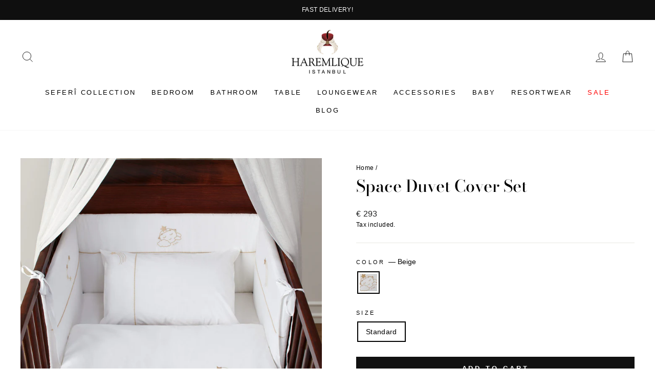

--- FILE ---
content_type: text/html; charset=utf-8
request_url: https://eu.haremlique.com/products/space-duvet-cover-set
body_size: 24955
content:
<!doctype html>
<html class="no-js" lang="en" dir="ltr">
<head>
  <meta charset="utf-8">
  <meta http-equiv="X-UA-Compatible" content="IE=edge,chrome=1">
  <meta name="viewport" content="width=device-width,initial-scale=1">
  <meta name="theme-color" content="#111111">
  <link rel="canonical" href="https://eu.haremlique.com/products/space-duvet-cover-set">
  <link rel="preconnect" href="https://cdn.shopify.com" crossorigin>
  <link rel="preconnect" href="https://fonts.shopifycdn.com" crossorigin>
  <link rel="dns-prefetch" href="https://productreviews.shopifycdn.com">
  <link rel="dns-prefetch" href="https://ajax.googleapis.com">
  <link rel="dns-prefetch" href="https://maps.googleapis.com">
  <link rel="dns-prefetch" href="https://maps.gstatic.com"><link rel="shortcut icon" href="//eu.haremlique.com/cdn/shop/files/ikon-512_32x32.png?v=1618772705" type="image/png" /><title>Space Duvet Cover Set
&ndash; Haremlique EU
</title>
<meta name="description" content="Discover the lovely details of our Space duvet cover set - a lullaby of the night sky. Against a backdrop of soft white, the full moon, adorned with a blissful smile, peacefully rests amidst clouds and stars of various sizes. The set includes a duvet cover, a bottom sheet and a standard pillowcase. 100% Egyptian Cotton"><meta property="og:site_name" content="Haremlique EU">
  <meta property="og:url" content="https://eu.haremlique.com/products/space-duvet-cover-set">
  <meta property="og:title" content="Space Duvet Cover Set">
  <meta property="og:type" content="product">
  <meta property="og:description" content="Discover the lovely details of our Space duvet cover set - a lullaby of the night sky. Against a backdrop of soft white, the full moon, adorned with a blissful smile, peacefully rests amidst clouds and stars of various sizes. The set includes a duvet cover, a bottom sheet and a standard pillowcase. 100% Egyptian Cotton"><meta property="og:image" content="http://eu.haremlique.com/cdn/shop/files/Haremlique_Ocak1345.jpg?v=1707202508">
    <meta property="og:image:secure_url" content="https://eu.haremlique.com/cdn/shop/files/Haremlique_Ocak1345.jpg?v=1707202508">
    <meta property="og:image:width" content="2000">
    <meta property="og:image:height" content="2000"><meta name="twitter:site" content="@">
  <meta name="twitter:card" content="summary_large_image">
  <meta name="twitter:title" content="Space Duvet Cover Set">
  <meta name="twitter:description" content="Discover the lovely details of our Space duvet cover set - a lullaby of the night sky. Against a backdrop of soft white, the full moon, adorned with a blissful smile, peacefully rests amidst clouds and stars of various sizes. The set includes a duvet cover, a bottom sheet and a standard pillowcase. 100% Egyptian Cotton">
<style data-shopify>@font-face {
  font-family: "Bodoni Moda";
  font-weight: 500;
  font-style: normal;
  font-display: swap;
  src: url("//eu.haremlique.com/cdn/fonts/bodoni_moda/bodonimoda_n5.36d0da1db617c453fb46e8089790ab6dc72c2356.woff2") format("woff2"),
       url("//eu.haremlique.com/cdn/fonts/bodoni_moda/bodonimoda_n5.40f612bab009769f87511096f185d9228ad3baa3.woff") format("woff");
}

  

  
  
  
</style><link href="//eu.haremlique.com/cdn/shop/t/14/assets/theme.css?v=32113172978496555711764072191" rel="stylesheet" type="text/css" media="all" />
<style data-shopify>:root {
    --typeHeaderPrimary: "Bodoni Moda";
    --typeHeaderFallback: serif;
    --typeHeaderSize: 38px;
    --typeHeaderWeight: 500;
    --typeHeaderLineHeight: 1;
    --typeHeaderSpacing: 0.0em;

    --typeBasePrimary:Helvetica;
    --typeBaseFallback:Arial, sans-serif;
    --typeBaseSize: 14px;
    --typeBaseWeight: 400;
    --typeBaseSpacing: 0.025em;
    --typeBaseLineHeight: 1.6;
    --typeBaselineHeightMinus01: 1.5;

    --typeCollectionTitle: 18px;

    --iconWeight: 2px;
    --iconLinecaps: miter;

    
        --buttonRadius: 0;
    

    --colorGridOverlayOpacity: 0.1;
    }

    .placeholder-content {
    background-image: linear-gradient(100deg, #ffffff 40%, #f7f7f7 63%, #ffffff 79%);
    }</style><link href="//eu.haremlique.com/cdn/shop/t/14/assets/custom.css?v=140155873448218151941763733792" rel="stylesheet" type="text/css" media="all" />
  



  <script>
    document.documentElement.className = document.documentElement.className.replace('no-js', 'js');

    window.theme = window.theme || {};
    theme.routes = {
      home: "/",
      cart: "/cart.js",
      cartPage: "/cart",
      cartAdd: "/cart/add.js",
      cartChange: "/cart/change.js",
      search: "/search",
      predictiveSearch: "/search/suggest"
    };
    theme.strings = {
      soldOut: "Sold Out",
      unavailable: "Unavailable",
      inStockLabel: "In stock, ready to ship",
      oneStockLabel: "Low stock - [count] item left",
      otherStockLabel: "Low stock - [count] items left",
      willNotShipUntil: "Ready to ship [date]",
      willBeInStockAfter: "Back in stock [date]",
      waitingForStock: "Inventory on the way",
      savePrice: "Save [saved_amount]",
      cartEmpty: "Your cart is currently empty.",
      cartTermsConfirmation: "You must agree with the terms and conditions of sales to check out",
      searchCollections: "Collections",
      searchPages: "Pages",
      searchArticles: "Articles",
      productFrom: "from ",
      maxQuantity: "You can only have [quantity] of [title] in your cart."
    };
    theme.settings = {
      cartType: "drawer",
      isCustomerTemplate: false,
      moneyFormat: "€ {{amount_no_decimals}}",
      saveType: "percent",
      productImageSize: "square",
      productImageCover: false,
      predictiveSearch: true,
      predictiveSearchType: null,
      predictiveSearchVendor: false,
      predictiveSearchPrice: false,
      quickView: false,
      themeName: 'Impulse',
      themeVersion: "7.4.0"
    };
  </script>

  <script>window.performance && window.performance.mark && window.performance.mark('shopify.content_for_header.start');</script><meta id="shopify-digital-wallet" name="shopify-digital-wallet" content="/56153178306/digital_wallets/dialog">
<link rel="alternate" type="application/json+oembed" href="https://eu.haremlique.com/products/space-duvet-cover-set.oembed">
<script async="async" src="/checkouts/internal/preloads.js?locale=en-DE"></script>
<script id="shopify-features" type="application/json">{"accessToken":"51ad223c99720d2c58cab12cbb7d067b","betas":["rich-media-storefront-analytics"],"domain":"eu.haremlique.com","predictiveSearch":true,"shopId":56153178306,"locale":"en"}</script>
<script>var Shopify = Shopify || {};
Shopify.shop = "haremlique-eu.myshopify.com";
Shopify.locale = "en";
Shopify.currency = {"active":"EUR","rate":"1.0"};
Shopify.country = "DE";
Shopify.theme = {"name":"SEFERI - MEGA MENU","id":146091180226,"schema_name":"Impulse","schema_version":"7.4.0","theme_store_id":null,"role":"main"};
Shopify.theme.handle = "null";
Shopify.theme.style = {"id":null,"handle":null};
Shopify.cdnHost = "eu.haremlique.com/cdn";
Shopify.routes = Shopify.routes || {};
Shopify.routes.root = "/";</script>
<script type="module">!function(o){(o.Shopify=o.Shopify||{}).modules=!0}(window);</script>
<script>!function(o){function n(){var o=[];function n(){o.push(Array.prototype.slice.apply(arguments))}return n.q=o,n}var t=o.Shopify=o.Shopify||{};t.loadFeatures=n(),t.autoloadFeatures=n()}(window);</script>
<script id="shop-js-analytics" type="application/json">{"pageType":"product"}</script>
<script defer="defer" async type="module" src="//eu.haremlique.com/cdn/shopifycloud/shop-js/modules/v2/client.init-shop-cart-sync_BApSsMSl.en.esm.js"></script>
<script defer="defer" async type="module" src="//eu.haremlique.com/cdn/shopifycloud/shop-js/modules/v2/chunk.common_CBoos6YZ.esm.js"></script>
<script type="module">
  await import("//eu.haremlique.com/cdn/shopifycloud/shop-js/modules/v2/client.init-shop-cart-sync_BApSsMSl.en.esm.js");
await import("//eu.haremlique.com/cdn/shopifycloud/shop-js/modules/v2/chunk.common_CBoos6YZ.esm.js");

  window.Shopify.SignInWithShop?.initShopCartSync?.({"fedCMEnabled":true,"windoidEnabled":true});

</script>
<script>(function() {
  var isLoaded = false;
  function asyncLoad() {
    if (isLoaded) return;
    isLoaded = true;
    var urls = ["https:\/\/cdn.kilatechapps.com\/media\/ipcountryredirect\/56153178306.min.js?shop=haremlique-eu.myshopify.com"];
    for (var i = 0; i < urls.length; i++) {
      var s = document.createElement('script');
      s.type = 'text/javascript';
      s.async = true;
      s.src = urls[i];
      var x = document.getElementsByTagName('script')[0];
      x.parentNode.insertBefore(s, x);
    }
  };
  if(window.attachEvent) {
    window.attachEvent('onload', asyncLoad);
  } else {
    window.addEventListener('load', asyncLoad, false);
  }
})();</script>
<script id="__st">var __st={"a":56153178306,"offset":10800,"reqid":"0941cfa7-d6b2-48fc-a68f-603e836da462-1768882917","pageurl":"eu.haremlique.com\/products\/space-duvet-cover-set","u":"0b8dacd3ff38","p":"product","rtyp":"product","rid":7808715030722};</script>
<script>window.ShopifyPaypalV4VisibilityTracking = true;</script>
<script id="captcha-bootstrap">!function(){'use strict';const t='contact',e='account',n='new_comment',o=[[t,t],['blogs',n],['comments',n],[t,'customer']],c=[[e,'customer_login'],[e,'guest_login'],[e,'recover_customer_password'],[e,'create_customer']],r=t=>t.map((([t,e])=>`form[action*='/${t}']:not([data-nocaptcha='true']) input[name='form_type'][value='${e}']`)).join(','),a=t=>()=>t?[...document.querySelectorAll(t)].map((t=>t.form)):[];function s(){const t=[...o],e=r(t);return a(e)}const i='password',u='form_key',d=['recaptcha-v3-token','g-recaptcha-response','h-captcha-response',i],f=()=>{try{return window.sessionStorage}catch{return}},m='__shopify_v',_=t=>t.elements[u];function p(t,e,n=!1){try{const o=window.sessionStorage,c=JSON.parse(o.getItem(e)),{data:r}=function(t){const{data:e,action:n}=t;return t[m]||n?{data:e,action:n}:{data:t,action:n}}(c);for(const[e,n]of Object.entries(r))t.elements[e]&&(t.elements[e].value=n);n&&o.removeItem(e)}catch(o){console.error('form repopulation failed',{error:o})}}const l='form_type',E='cptcha';function T(t){t.dataset[E]=!0}const w=window,h=w.document,L='Shopify',v='ce_forms',y='captcha';let A=!1;((t,e)=>{const n=(g='f06e6c50-85a8-45c8-87d0-21a2b65856fe',I='https://cdn.shopify.com/shopifycloud/storefront-forms-hcaptcha/ce_storefront_forms_captcha_hcaptcha.v1.5.2.iife.js',D={infoText:'Protected by hCaptcha',privacyText:'Privacy',termsText:'Terms'},(t,e,n)=>{const o=w[L][v],c=o.bindForm;if(c)return c(t,g,e,D).then(n);var r;o.q.push([[t,g,e,D],n]),r=I,A||(h.body.append(Object.assign(h.createElement('script'),{id:'captcha-provider',async:!0,src:r})),A=!0)});var g,I,D;w[L]=w[L]||{},w[L][v]=w[L][v]||{},w[L][v].q=[],w[L][y]=w[L][y]||{},w[L][y].protect=function(t,e){n(t,void 0,e),T(t)},Object.freeze(w[L][y]),function(t,e,n,w,h,L){const[v,y,A,g]=function(t,e,n){const i=e?o:[],u=t?c:[],d=[...i,...u],f=r(d),m=r(i),_=r(d.filter((([t,e])=>n.includes(e))));return[a(f),a(m),a(_),s()]}(w,h,L),I=t=>{const e=t.target;return e instanceof HTMLFormElement?e:e&&e.form},D=t=>v().includes(t);t.addEventListener('submit',(t=>{const e=I(t);if(!e)return;const n=D(e)&&!e.dataset.hcaptchaBound&&!e.dataset.recaptchaBound,o=_(e),c=g().includes(e)&&(!o||!o.value);(n||c)&&t.preventDefault(),c&&!n&&(function(t){try{if(!f())return;!function(t){const e=f();if(!e)return;const n=_(t);if(!n)return;const o=n.value;o&&e.removeItem(o)}(t);const e=Array.from(Array(32),(()=>Math.random().toString(36)[2])).join('');!function(t,e){_(t)||t.append(Object.assign(document.createElement('input'),{type:'hidden',name:u})),t.elements[u].value=e}(t,e),function(t,e){const n=f();if(!n)return;const o=[...t.querySelectorAll(`input[type='${i}']`)].map((({name:t})=>t)),c=[...d,...o],r={};for(const[a,s]of new FormData(t).entries())c.includes(a)||(r[a]=s);n.setItem(e,JSON.stringify({[m]:1,action:t.action,data:r}))}(t,e)}catch(e){console.error('failed to persist form',e)}}(e),e.submit())}));const S=(t,e)=>{t&&!t.dataset[E]&&(n(t,e.some((e=>e===t))),T(t))};for(const o of['focusin','change'])t.addEventListener(o,(t=>{const e=I(t);D(e)&&S(e,y())}));const B=e.get('form_key'),M=e.get(l),P=B&&M;t.addEventListener('DOMContentLoaded',(()=>{const t=y();if(P)for(const e of t)e.elements[l].value===M&&p(e,B);[...new Set([...A(),...v().filter((t=>'true'===t.dataset.shopifyCaptcha))])].forEach((e=>S(e,t)))}))}(h,new URLSearchParams(w.location.search),n,t,e,['guest_login'])})(!0,!0)}();</script>
<script integrity="sha256-4kQ18oKyAcykRKYeNunJcIwy7WH5gtpwJnB7kiuLZ1E=" data-source-attribution="shopify.loadfeatures" defer="defer" src="//eu.haremlique.com/cdn/shopifycloud/storefront/assets/storefront/load_feature-a0a9edcb.js" crossorigin="anonymous"></script>
<script data-source-attribution="shopify.dynamic_checkout.dynamic.init">var Shopify=Shopify||{};Shopify.PaymentButton=Shopify.PaymentButton||{isStorefrontPortableWallets:!0,init:function(){window.Shopify.PaymentButton.init=function(){};var t=document.createElement("script");t.src="https://eu.haremlique.com/cdn/shopifycloud/portable-wallets/latest/portable-wallets.en.js",t.type="module",document.head.appendChild(t)}};
</script>
<script data-source-attribution="shopify.dynamic_checkout.buyer_consent">
  function portableWalletsHideBuyerConsent(e){var t=document.getElementById("shopify-buyer-consent"),n=document.getElementById("shopify-subscription-policy-button");t&&n&&(t.classList.add("hidden"),t.setAttribute("aria-hidden","true"),n.removeEventListener("click",e))}function portableWalletsShowBuyerConsent(e){var t=document.getElementById("shopify-buyer-consent"),n=document.getElementById("shopify-subscription-policy-button");t&&n&&(t.classList.remove("hidden"),t.removeAttribute("aria-hidden"),n.addEventListener("click",e))}window.Shopify?.PaymentButton&&(window.Shopify.PaymentButton.hideBuyerConsent=portableWalletsHideBuyerConsent,window.Shopify.PaymentButton.showBuyerConsent=portableWalletsShowBuyerConsent);
</script>
<script data-source-attribution="shopify.dynamic_checkout.cart.bootstrap">document.addEventListener("DOMContentLoaded",(function(){function t(){return document.querySelector("shopify-accelerated-checkout-cart, shopify-accelerated-checkout")}if(t())Shopify.PaymentButton.init();else{new MutationObserver((function(e,n){t()&&(Shopify.PaymentButton.init(),n.disconnect())})).observe(document.body,{childList:!0,subtree:!0})}}));
</script>

<script>window.performance && window.performance.mark && window.performance.mark('shopify.content_for_header.end');</script>

  <script src="//eu.haremlique.com/cdn/shop/t/14/assets/vendor-scripts-v11.js" defer="defer"></script><script src="//eu.haremlique.com/cdn/shop/t/14/assets/theme.js?v=52426654571996327221763733792" defer="defer"></script>


  <script type="text/javascript" src="//ccdn.mobildev.in/01358cd42b80415aa9c961f6e7fda7d5.js" data-token="QntlS2R8Ex9s9oqA3Xh9" charset="UTF-8"></script>
<!-- BEGIN app block: shopify://apps/libautech-announcement-bar/blocks/bar/8ea43a38-a0f3-44fd-a5f1-2e0cf21d7b38 -->
  <script>
    console.log('Please upgrade');
  </script>


<!-- END app block --><link href="https://cdn.shopify.com/extensions/019b0764-f7ee-7e8f-8050-4ce34f836a4c/libautech-abar-93/assets/lbta_style.css" rel="stylesheet" type="text/css" media="all">
<link href="https://monorail-edge.shopifysvc.com" rel="dns-prefetch">
<script>(function(){if ("sendBeacon" in navigator && "performance" in window) {try {var session_token_from_headers = performance.getEntriesByType('navigation')[0].serverTiming.find(x => x.name == '_s').description;} catch {var session_token_from_headers = undefined;}var session_cookie_matches = document.cookie.match(/_shopify_s=([^;]*)/);var session_token_from_cookie = session_cookie_matches && session_cookie_matches.length === 2 ? session_cookie_matches[1] : "";var session_token = session_token_from_headers || session_token_from_cookie || "";function handle_abandonment_event(e) {var entries = performance.getEntries().filter(function(entry) {return /monorail-edge.shopifysvc.com/.test(entry.name);});if (!window.abandonment_tracked && entries.length === 0) {window.abandonment_tracked = true;var currentMs = Date.now();var navigation_start = performance.timing.navigationStart;var payload = {shop_id: 56153178306,url: window.location.href,navigation_start,duration: currentMs - navigation_start,session_token,page_type: "product"};window.navigator.sendBeacon("https://monorail-edge.shopifysvc.com/v1/produce", JSON.stringify({schema_id: "online_store_buyer_site_abandonment/1.1",payload: payload,metadata: {event_created_at_ms: currentMs,event_sent_at_ms: currentMs}}));}}window.addEventListener('pagehide', handle_abandonment_event);}}());</script>
<script id="web-pixels-manager-setup">(function e(e,d,r,n,o){if(void 0===o&&(o={}),!Boolean(null===(a=null===(i=window.Shopify)||void 0===i?void 0:i.analytics)||void 0===a?void 0:a.replayQueue)){var i,a;window.Shopify=window.Shopify||{};var t=window.Shopify;t.analytics=t.analytics||{};var s=t.analytics;s.replayQueue=[],s.publish=function(e,d,r){return s.replayQueue.push([e,d,r]),!0};try{self.performance.mark("wpm:start")}catch(e){}var l=function(){var e={modern:/Edge?\/(1{2}[4-9]|1[2-9]\d|[2-9]\d{2}|\d{4,})\.\d+(\.\d+|)|Firefox\/(1{2}[4-9]|1[2-9]\d|[2-9]\d{2}|\d{4,})\.\d+(\.\d+|)|Chrom(ium|e)\/(9{2}|\d{3,})\.\d+(\.\d+|)|(Maci|X1{2}).+ Version\/(15\.\d+|(1[6-9]|[2-9]\d|\d{3,})\.\d+)([,.]\d+|)( \(\w+\)|)( Mobile\/\w+|) Safari\/|Chrome.+OPR\/(9{2}|\d{3,})\.\d+\.\d+|(CPU[ +]OS|iPhone[ +]OS|CPU[ +]iPhone|CPU IPhone OS|CPU iPad OS)[ +]+(15[._]\d+|(1[6-9]|[2-9]\d|\d{3,})[._]\d+)([._]\d+|)|Android:?[ /-](13[3-9]|1[4-9]\d|[2-9]\d{2}|\d{4,})(\.\d+|)(\.\d+|)|Android.+Firefox\/(13[5-9]|1[4-9]\d|[2-9]\d{2}|\d{4,})\.\d+(\.\d+|)|Android.+Chrom(ium|e)\/(13[3-9]|1[4-9]\d|[2-9]\d{2}|\d{4,})\.\d+(\.\d+|)|SamsungBrowser\/([2-9]\d|\d{3,})\.\d+/,legacy:/Edge?\/(1[6-9]|[2-9]\d|\d{3,})\.\d+(\.\d+|)|Firefox\/(5[4-9]|[6-9]\d|\d{3,})\.\d+(\.\d+|)|Chrom(ium|e)\/(5[1-9]|[6-9]\d|\d{3,})\.\d+(\.\d+|)([\d.]+$|.*Safari\/(?![\d.]+ Edge\/[\d.]+$))|(Maci|X1{2}).+ Version\/(10\.\d+|(1[1-9]|[2-9]\d|\d{3,})\.\d+)([,.]\d+|)( \(\w+\)|)( Mobile\/\w+|) Safari\/|Chrome.+OPR\/(3[89]|[4-9]\d|\d{3,})\.\d+\.\d+|(CPU[ +]OS|iPhone[ +]OS|CPU[ +]iPhone|CPU IPhone OS|CPU iPad OS)[ +]+(10[._]\d+|(1[1-9]|[2-9]\d|\d{3,})[._]\d+)([._]\d+|)|Android:?[ /-](13[3-9]|1[4-9]\d|[2-9]\d{2}|\d{4,})(\.\d+|)(\.\d+|)|Mobile Safari.+OPR\/([89]\d|\d{3,})\.\d+\.\d+|Android.+Firefox\/(13[5-9]|1[4-9]\d|[2-9]\d{2}|\d{4,})\.\d+(\.\d+|)|Android.+Chrom(ium|e)\/(13[3-9]|1[4-9]\d|[2-9]\d{2}|\d{4,})\.\d+(\.\d+|)|Android.+(UC? ?Browser|UCWEB|U3)[ /]?(15\.([5-9]|\d{2,})|(1[6-9]|[2-9]\d|\d{3,})\.\d+)\.\d+|SamsungBrowser\/(5\.\d+|([6-9]|\d{2,})\.\d+)|Android.+MQ{2}Browser\/(14(\.(9|\d{2,})|)|(1[5-9]|[2-9]\d|\d{3,})(\.\d+|))(\.\d+|)|K[Aa][Ii]OS\/(3\.\d+|([4-9]|\d{2,})\.\d+)(\.\d+|)/},d=e.modern,r=e.legacy,n=navigator.userAgent;return n.match(d)?"modern":n.match(r)?"legacy":"unknown"}(),u="modern"===l?"modern":"legacy",c=(null!=n?n:{modern:"",legacy:""})[u],f=function(e){return[e.baseUrl,"/wpm","/b",e.hashVersion,"modern"===e.buildTarget?"m":"l",".js"].join("")}({baseUrl:d,hashVersion:r,buildTarget:u}),m=function(e){var d=e.version,r=e.bundleTarget,n=e.surface,o=e.pageUrl,i=e.monorailEndpoint;return{emit:function(e){var a=e.status,t=e.errorMsg,s=(new Date).getTime(),l=JSON.stringify({metadata:{event_sent_at_ms:s},events:[{schema_id:"web_pixels_manager_load/3.1",payload:{version:d,bundle_target:r,page_url:o,status:a,surface:n,error_msg:t},metadata:{event_created_at_ms:s}}]});if(!i)return console&&console.warn&&console.warn("[Web Pixels Manager] No Monorail endpoint provided, skipping logging."),!1;try{return self.navigator.sendBeacon.bind(self.navigator)(i,l)}catch(e){}var u=new XMLHttpRequest;try{return u.open("POST",i,!0),u.setRequestHeader("Content-Type","text/plain"),u.send(l),!0}catch(e){return console&&console.warn&&console.warn("[Web Pixels Manager] Got an unhandled error while logging to Monorail."),!1}}}}({version:r,bundleTarget:l,surface:e.surface,pageUrl:self.location.href,monorailEndpoint:e.monorailEndpoint});try{o.browserTarget=l,function(e){var d=e.src,r=e.async,n=void 0===r||r,o=e.onload,i=e.onerror,a=e.sri,t=e.scriptDataAttributes,s=void 0===t?{}:t,l=document.createElement("script"),u=document.querySelector("head"),c=document.querySelector("body");if(l.async=n,l.src=d,a&&(l.integrity=a,l.crossOrigin="anonymous"),s)for(var f in s)if(Object.prototype.hasOwnProperty.call(s,f))try{l.dataset[f]=s[f]}catch(e){}if(o&&l.addEventListener("load",o),i&&l.addEventListener("error",i),u)u.appendChild(l);else{if(!c)throw new Error("Did not find a head or body element to append the script");c.appendChild(l)}}({src:f,async:!0,onload:function(){if(!function(){var e,d;return Boolean(null===(d=null===(e=window.Shopify)||void 0===e?void 0:e.analytics)||void 0===d?void 0:d.initialized)}()){var d=window.webPixelsManager.init(e)||void 0;if(d){var r=window.Shopify.analytics;r.replayQueue.forEach((function(e){var r=e[0],n=e[1],o=e[2];d.publishCustomEvent(r,n,o)})),r.replayQueue=[],r.publish=d.publishCustomEvent,r.visitor=d.visitor,r.initialized=!0}}},onerror:function(){return m.emit({status:"failed",errorMsg:"".concat(f," has failed to load")})},sri:function(e){var d=/^sha384-[A-Za-z0-9+/=]+$/;return"string"==typeof e&&d.test(e)}(c)?c:"",scriptDataAttributes:o}),m.emit({status:"loading"})}catch(e){m.emit({status:"failed",errorMsg:(null==e?void 0:e.message)||"Unknown error"})}}})({shopId: 56153178306,storefrontBaseUrl: "https://eu.haremlique.com",extensionsBaseUrl: "https://extensions.shopifycdn.com/cdn/shopifycloud/web-pixels-manager",monorailEndpoint: "https://monorail-edge.shopifysvc.com/unstable/produce_batch",surface: "storefront-renderer",enabledBetaFlags: ["2dca8a86"],webPixelsConfigList: [{"id":"shopify-app-pixel","configuration":"{}","eventPayloadVersion":"v1","runtimeContext":"STRICT","scriptVersion":"0450","apiClientId":"shopify-pixel","type":"APP","privacyPurposes":["ANALYTICS","MARKETING"]},{"id":"shopify-custom-pixel","eventPayloadVersion":"v1","runtimeContext":"LAX","scriptVersion":"0450","apiClientId":"shopify-pixel","type":"CUSTOM","privacyPurposes":["ANALYTICS","MARKETING"]}],isMerchantRequest: false,initData: {"shop":{"name":"Haremlique EU","paymentSettings":{"currencyCode":"EUR"},"myshopifyDomain":"haremlique-eu.myshopify.com","countryCode":"TR","storefrontUrl":"https:\/\/eu.haremlique.com"},"customer":null,"cart":null,"checkout":null,"productVariants":[{"price":{"amount":293.0,"currencyCode":"EUR"},"product":{"title":"Space Duvet Cover Set","vendor":"Haremlique US","id":"7808715030722","untranslatedTitle":"Space Duvet Cover Set","url":"\/products\/space-duvet-cover-set","type":""},"id":"43976927871170","image":{"src":"\/\/eu.haremlique.com\/cdn\/shop\/files\/Haremlique_Ocak1345.jpg?v=1707202508"},"sku":"014910SPA005","title":"Beige \/ Standard","untranslatedTitle":"Beige \/ Standard"}],"purchasingCompany":null},},"https://eu.haremlique.com/cdn","fcfee988w5aeb613cpc8e4bc33m6693e112",{"modern":"","legacy":""},{"shopId":"56153178306","storefrontBaseUrl":"https:\/\/eu.haremlique.com","extensionBaseUrl":"https:\/\/extensions.shopifycdn.com\/cdn\/shopifycloud\/web-pixels-manager","surface":"storefront-renderer","enabledBetaFlags":"[\"2dca8a86\"]","isMerchantRequest":"false","hashVersion":"fcfee988w5aeb613cpc8e4bc33m6693e112","publish":"custom","events":"[[\"page_viewed\",{}],[\"product_viewed\",{\"productVariant\":{\"price\":{\"amount\":293.0,\"currencyCode\":\"EUR\"},\"product\":{\"title\":\"Space Duvet Cover Set\",\"vendor\":\"Haremlique US\",\"id\":\"7808715030722\",\"untranslatedTitle\":\"Space Duvet Cover Set\",\"url\":\"\/products\/space-duvet-cover-set\",\"type\":\"\"},\"id\":\"43976927871170\",\"image\":{\"src\":\"\/\/eu.haremlique.com\/cdn\/shop\/files\/Haremlique_Ocak1345.jpg?v=1707202508\"},\"sku\":\"014910SPA005\",\"title\":\"Beige \/ Standard\",\"untranslatedTitle\":\"Beige \/ Standard\"}}]]"});</script><script>
  window.ShopifyAnalytics = window.ShopifyAnalytics || {};
  window.ShopifyAnalytics.meta = window.ShopifyAnalytics.meta || {};
  window.ShopifyAnalytics.meta.currency = 'EUR';
  var meta = {"product":{"id":7808715030722,"gid":"gid:\/\/shopify\/Product\/7808715030722","vendor":"Haremlique US","type":"","handle":"space-duvet-cover-set","variants":[{"id":43976927871170,"price":29300,"name":"Space Duvet Cover Set - Beige \/ Standard","public_title":"Beige \/ Standard","sku":"014910SPA005"}],"remote":false},"page":{"pageType":"product","resourceType":"product","resourceId":7808715030722,"requestId":"0941cfa7-d6b2-48fc-a68f-603e836da462-1768882917"}};
  for (var attr in meta) {
    window.ShopifyAnalytics.meta[attr] = meta[attr];
  }
</script>
<script class="analytics">
  (function () {
    var customDocumentWrite = function(content) {
      var jquery = null;

      if (window.jQuery) {
        jquery = window.jQuery;
      } else if (window.Checkout && window.Checkout.$) {
        jquery = window.Checkout.$;
      }

      if (jquery) {
        jquery('body').append(content);
      }
    };

    var hasLoggedConversion = function(token) {
      if (token) {
        return document.cookie.indexOf('loggedConversion=' + token) !== -1;
      }
      return false;
    }

    var setCookieIfConversion = function(token) {
      if (token) {
        var twoMonthsFromNow = new Date(Date.now());
        twoMonthsFromNow.setMonth(twoMonthsFromNow.getMonth() + 2);

        document.cookie = 'loggedConversion=' + token + '; expires=' + twoMonthsFromNow;
      }
    }

    var trekkie = window.ShopifyAnalytics.lib = window.trekkie = window.trekkie || [];
    if (trekkie.integrations) {
      return;
    }
    trekkie.methods = [
      'identify',
      'page',
      'ready',
      'track',
      'trackForm',
      'trackLink'
    ];
    trekkie.factory = function(method) {
      return function() {
        var args = Array.prototype.slice.call(arguments);
        args.unshift(method);
        trekkie.push(args);
        return trekkie;
      };
    };
    for (var i = 0; i < trekkie.methods.length; i++) {
      var key = trekkie.methods[i];
      trekkie[key] = trekkie.factory(key);
    }
    trekkie.load = function(config) {
      trekkie.config = config || {};
      trekkie.config.initialDocumentCookie = document.cookie;
      var first = document.getElementsByTagName('script')[0];
      var script = document.createElement('script');
      script.type = 'text/javascript';
      script.onerror = function(e) {
        var scriptFallback = document.createElement('script');
        scriptFallback.type = 'text/javascript';
        scriptFallback.onerror = function(error) {
                var Monorail = {
      produce: function produce(monorailDomain, schemaId, payload) {
        var currentMs = new Date().getTime();
        var event = {
          schema_id: schemaId,
          payload: payload,
          metadata: {
            event_created_at_ms: currentMs,
            event_sent_at_ms: currentMs
          }
        };
        return Monorail.sendRequest("https://" + monorailDomain + "/v1/produce", JSON.stringify(event));
      },
      sendRequest: function sendRequest(endpointUrl, payload) {
        // Try the sendBeacon API
        if (window && window.navigator && typeof window.navigator.sendBeacon === 'function' && typeof window.Blob === 'function' && !Monorail.isIos12()) {
          var blobData = new window.Blob([payload], {
            type: 'text/plain'
          });

          if (window.navigator.sendBeacon(endpointUrl, blobData)) {
            return true;
          } // sendBeacon was not successful

        } // XHR beacon

        var xhr = new XMLHttpRequest();

        try {
          xhr.open('POST', endpointUrl);
          xhr.setRequestHeader('Content-Type', 'text/plain');
          xhr.send(payload);
        } catch (e) {
          console.log(e);
        }

        return false;
      },
      isIos12: function isIos12() {
        return window.navigator.userAgent.lastIndexOf('iPhone; CPU iPhone OS 12_') !== -1 || window.navigator.userAgent.lastIndexOf('iPad; CPU OS 12_') !== -1;
      }
    };
    Monorail.produce('monorail-edge.shopifysvc.com',
      'trekkie_storefront_load_errors/1.1',
      {shop_id: 56153178306,
      theme_id: 146091180226,
      app_name: "storefront",
      context_url: window.location.href,
      source_url: "//eu.haremlique.com/cdn/s/trekkie.storefront.cd680fe47e6c39ca5d5df5f0a32d569bc48c0f27.min.js"});

        };
        scriptFallback.async = true;
        scriptFallback.src = '//eu.haremlique.com/cdn/s/trekkie.storefront.cd680fe47e6c39ca5d5df5f0a32d569bc48c0f27.min.js';
        first.parentNode.insertBefore(scriptFallback, first);
      };
      script.async = true;
      script.src = '//eu.haremlique.com/cdn/s/trekkie.storefront.cd680fe47e6c39ca5d5df5f0a32d569bc48c0f27.min.js';
      first.parentNode.insertBefore(script, first);
    };
    trekkie.load(
      {"Trekkie":{"appName":"storefront","development":false,"defaultAttributes":{"shopId":56153178306,"isMerchantRequest":null,"themeId":146091180226,"themeCityHash":"17458202338947376421","contentLanguage":"en","currency":"EUR","eventMetadataId":"7a1f3823-bc89-4604-bb6c-a4c9d8ed0acf"},"isServerSideCookieWritingEnabled":true,"monorailRegion":"shop_domain","enabledBetaFlags":["65f19447"]},"Session Attribution":{},"S2S":{"facebookCapiEnabled":false,"source":"trekkie-storefront-renderer","apiClientId":580111}}
    );

    var loaded = false;
    trekkie.ready(function() {
      if (loaded) return;
      loaded = true;

      window.ShopifyAnalytics.lib = window.trekkie;

      var originalDocumentWrite = document.write;
      document.write = customDocumentWrite;
      try { window.ShopifyAnalytics.merchantGoogleAnalytics.call(this); } catch(error) {};
      document.write = originalDocumentWrite;

      window.ShopifyAnalytics.lib.page(null,{"pageType":"product","resourceType":"product","resourceId":7808715030722,"requestId":"0941cfa7-d6b2-48fc-a68f-603e836da462-1768882917","shopifyEmitted":true});

      var match = window.location.pathname.match(/checkouts\/(.+)\/(thank_you|post_purchase)/)
      var token = match? match[1]: undefined;
      if (!hasLoggedConversion(token)) {
        setCookieIfConversion(token);
        window.ShopifyAnalytics.lib.track("Viewed Product",{"currency":"EUR","variantId":43976927871170,"productId":7808715030722,"productGid":"gid:\/\/shopify\/Product\/7808715030722","name":"Space Duvet Cover Set - Beige \/ Standard","price":"293.00","sku":"014910SPA005","brand":"Haremlique US","variant":"Beige \/ Standard","category":"","nonInteraction":true,"remote":false},undefined,undefined,{"shopifyEmitted":true});
      window.ShopifyAnalytics.lib.track("monorail:\/\/trekkie_storefront_viewed_product\/1.1",{"currency":"EUR","variantId":43976927871170,"productId":7808715030722,"productGid":"gid:\/\/shopify\/Product\/7808715030722","name":"Space Duvet Cover Set - Beige \/ Standard","price":"293.00","sku":"014910SPA005","brand":"Haremlique US","variant":"Beige \/ Standard","category":"","nonInteraction":true,"remote":false,"referer":"https:\/\/eu.haremlique.com\/products\/space-duvet-cover-set"});
      }
    });


        var eventsListenerScript = document.createElement('script');
        eventsListenerScript.async = true;
        eventsListenerScript.src = "//eu.haremlique.com/cdn/shopifycloud/storefront/assets/shop_events_listener-3da45d37.js";
        document.getElementsByTagName('head')[0].appendChild(eventsListenerScript);

})();</script>
<script
  defer
  src="https://eu.haremlique.com/cdn/shopifycloud/perf-kit/shopify-perf-kit-3.0.4.min.js"
  data-application="storefront-renderer"
  data-shop-id="56153178306"
  data-render-region="gcp-us-central1"
  data-page-type="product"
  data-theme-instance-id="146091180226"
  data-theme-name="Impulse"
  data-theme-version="7.4.0"
  data-monorail-region="shop_domain"
  data-resource-timing-sampling-rate="10"
  data-shs="true"
  data-shs-beacon="true"
  data-shs-export-with-fetch="true"
  data-shs-logs-sample-rate="1"
  data-shs-beacon-endpoint="https://eu.haremlique.com/api/collect"
></script>
</head>

<body class="template-product" data-center-text="true" data-button_style="square" data-type_header_capitalize="false" data-type_headers_align_text="true" data-type_product_capitalize="false" data-swatch_style="round" >

  <a class="in-page-link visually-hidden skip-link" href="#MainContent">Skip to content</a>

  <div id="PageContainer" class="page-container">
    <div class="transition-body"><!-- BEGIN sections: header-group -->
<div id="shopify-section-sections--19112584216770__announcement" class="shopify-section shopify-section-group-header-group"><style></style>
  <div class="announcement-bar">
    <div class="page-width">
      <div class="slideshow-wrapper">
        <button type="button" class="visually-hidden slideshow__pause" data-id="sections--19112584216770__announcement" aria-live="polite">
          <span class="slideshow__pause-stop">
            <svg aria-hidden="true" focusable="false" role="presentation" class="icon icon-pause" viewBox="0 0 10 13"><path d="M0 0h3v13H0zm7 0h3v13H7z" fill-rule="evenodd"/></svg>
            <span class="icon__fallback-text">Pause slideshow</span>
          </span>
          <span class="slideshow__pause-play">
            <svg aria-hidden="true" focusable="false" role="presentation" class="icon icon-play" viewBox="18.24 17.35 24.52 28.3"><path fill="#323232" d="M22.1 19.151v25.5l20.4-13.489-20.4-12.011z"/></svg>
            <span class="icon__fallback-text">Play slideshow</span>
          </span>
        </button>

        <div
          id="AnnouncementSlider"
          class="announcement-slider"
          data-compact="true"
          data-block-count="2"><div
                id="AnnouncementSlide-announcement-1"
                class="announcement-slider__slide"
                data-index="0"
                
              ><span class="announcement-link-text">FAST DELIVERY!</span></div><div
                id="AnnouncementSlide-announcement_cMqPNH"
                class="announcement-slider__slide"
                data-index="1"
                
              ><span class="announcement-link-text">EASY RETURN</span></div></div>
      </div>
    </div>
  </div>




</div><div id="shopify-section-sections--19112584216770__header" class="shopify-section shopify-section-group-header-group">

<div id="NavDrawer" class="drawer drawer--left">
  <div class="drawer__contents">
    <div class="drawer__fixed-header">
      <div class="drawer__header appear-animation appear-delay-1">
        <div class="h2 drawer__title"></div>
        <div class="drawer__close">
          <button type="button" class="drawer__close-button js-drawer-close">
            <svg aria-hidden="true" focusable="false" role="presentation" class="icon icon-close" viewBox="0 0 64 64"><title>icon-X</title><path d="m19 17.61 27.12 27.13m0-27.12L19 44.74"/></svg>
            <span class="icon__fallback-text">Close menu</span>
          </button>
        </div>
      </div>
    </div>
    <div class="drawer__scrollable">
      <ul class="mobile-nav" role="navigation" aria-label="Primary"><li class="mobile-nav__item appear-animation appear-delay-2"><div class="mobile-nav__has-sublist"><a href="/collections/seferi-collection"
                    class="mobile-nav__link mobile-nav__link--top-level"
                    id="Label-collections-seferi-collection1"
                    >
                    SEFERÎ COLLECTION
                  </a>
                  <div class="mobile-nav__toggle">
                    <button type="button"
                      aria-controls="Linklist-collections-seferi-collection1"
                      aria-labelledby="Label-collections-seferi-collection1"
                      class="collapsible-trigger collapsible--auto-height"><span class="collapsible-trigger__icon collapsible-trigger__icon--open" role="presentation">
  <svg aria-hidden="true" focusable="false" role="presentation" class="icon icon--wide icon-chevron-down" viewBox="0 0 28 16"><path d="m1.57 1.59 12.76 12.77L27.1 1.59" stroke-width="2" stroke="#000" fill="none"/></svg>
</span>
</button>
                  </div></div><div id="Linklist-collections-seferi-collection1"
                class="mobile-nav__sublist collapsible-content collapsible-content--all"
                >
                <div class="collapsible-content__inner">
                  <ul class="mobile-nav__sublist">
                        <li class="mobile-nav__item">
                          <div class="mobile-nav__child-item"><a href="/collections/seferi-collection"
                                class="mobile-nav__link"
                                id="Sublabel-collections-seferi-collection1"
                                >
                                SHOP BY CATEGORY
                              </a><button type="button"
                                aria-controls="Sublinklist-collections-seferi-collection1-collections-seferi-collection1"
                                aria-labelledby="Sublabel-collections-seferi-collection1"
                                class="collapsible-trigger"><span class="collapsible-trigger__icon collapsible-trigger__icon--circle collapsible-trigger__icon--open" role="presentation">
  <svg aria-hidden="true" focusable="false" role="presentation" class="icon icon--wide icon-chevron-down" viewBox="0 0 28 16"><path d="m1.57 1.59 12.76 12.77L27.1 1.59" stroke-width="2" stroke="#000" fill="none"/></svg>
</span>
</button></div><div
                              id="Sublinklist-collections-seferi-collection1-collections-seferi-collection1"
                              aria-labelledby="Sublabel-collections-seferi-collection1"
                              class="mobile-nav__sublist collapsible-content collapsible-content--all"
                              >
                              <div class="collapsible-content__inner">
                                <ul class="mobile-nav__grandchildlist"><li class="mobile-nav__item">
                                      <a href="/collections/seferi-collection-copy" class="mobile-nav__link">
                                        Bed Linens
                                      </a>
                                    </li><li class="mobile-nav__item">
                                      <a href="/collections/seferi-collection-bed-linens-copy" class="mobile-nav__link">
                                        Table Linens
                                      </a>
                                    </li><li class="mobile-nav__item">
                                      <a href="/collections/seferi-collection-decorative-cushions-copy" class="mobile-nav__link">
                                        Storyteller Tableware
                                      </a>
                                    </li><li class="mobile-nav__item">
                                      <a href="/collections/seferi-collection-table-linens-copy" class="mobile-nav__link">
                                        Table Accessories
                                      </a>
                                    </li><li class="mobile-nav__item">
                                      <a href="/collections/seferi-collection-table-accessories-copy" class="mobile-nav__link">
                                        Home Accessories
                                      </a>
                                    </li><li class="mobile-nav__item">
                                      <a href="/collections/seferi-collection-home-accessories-copy" class="mobile-nav__link">
                                        Decorative Cushions
                                      </a>
                                    </li></ul>
                              </div>
                            </div></li>
                      

</ul>
                </div>
              </div></li><li class="mobile-nav__item appear-animation appear-delay-3"><div class="mobile-nav__has-sublist"><button type="button"
                    aria-controls="Linklist-2"
                    class="mobile-nav__link--button mobile-nav__link--top-level collapsible-trigger collapsible--auto-height">
                    <span class="mobile-nav__faux-link">
                      Bedroom
                    </span>
                    <div class="mobile-nav__toggle">
                      <span class="faux-button"><span class="collapsible-trigger__icon collapsible-trigger__icon--open" role="presentation">
  <svg aria-hidden="true" focusable="false" role="presentation" class="icon icon--wide icon-chevron-down" viewBox="0 0 28 16"><path d="m1.57 1.59 12.76 12.77L27.1 1.59" stroke-width="2" stroke="#000" fill="none"/></svg>
</span>
</span>
                    </div>
                  </button></div><div id="Linklist-2"
                class="mobile-nav__sublist collapsible-content collapsible-content--all"
                >
                <div class="collapsible-content__inner">
                  <ul class="mobile-nav__sublist">
                        <li class="mobile-nav__item">
                          <div class="mobile-nav__child-item"><button type="button"
                              aria-controls="Sublinklist-2-1"
                              class="mobile-nav__link--button collapsible-trigger">
                                <span class="mobile-nav__faux-link">SHOP BY CATEGORY</span><span class="collapsible-trigger__icon collapsible-trigger__icon--circle collapsible-trigger__icon--open" role="presentation">
  <svg aria-hidden="true" focusable="false" role="presentation" class="icon icon--wide icon-chevron-down" viewBox="0 0 28 16"><path d="m1.57 1.59 12.76 12.77L27.1 1.59" stroke-width="2" stroke="#000" fill="none"/></svg>
</span>
</button></div><div
                              id="Sublinklist-2-1"
                              aria-labelledby="Sublabel-1"
                              class="mobile-nav__sublist collapsible-content collapsible-content--all"
                              >
                              <div class="collapsible-content__inner">
                                <ul class="mobile-nav__grandchildlist"><li class="mobile-nav__item">
                                      <a href="/collections/duvet-covers" class="mobile-nav__link">
                                        Duvet Covers
                                      </a>
                                    </li><li class="mobile-nav__item">
                                      <a href="/collections/pillowcases" class="mobile-nav__link">
                                        Pillowcases
                                      </a>
                                    </li><li class="mobile-nav__item">
                                      <a href="/collections/shams" class="mobile-nav__link">
                                        Shams
                                      </a>
                                    </li><li class="mobile-nav__item">
                                      <a href="/collections/bolster-cushion-covers" class="mobile-nav__link">
                                        Bolster Cushion Covers
                                      </a>
                                    </li><li class="mobile-nav__item">
                                      <a href="/collections/bottom-sheets" class="mobile-nav__link">
                                        Bottom Sheets
                                      </a>
                                    </li><li class="mobile-nav__item">
                                      <a href="/collections/bed-covers" class="mobile-nav__link">
                                        Bed Covers 
                                      </a>
                                    </li><li class="mobile-nav__item">
                                      <a href="/collections/decorative-cushions" class="mobile-nav__link">
                                        Decorative Cushions 
                                      </a>
                                    </li><li class="mobile-nav__item">
                                      <a href="/collections/coverlets" class="mobile-nav__link">
                                        Coverlets 
                                      </a>
                                    </li><li class="mobile-nav__item">
                                      <a href="/collections/throws-and-blankets" class="mobile-nav__link">
                                        Throws
                                      </a>
                                    </li><li class="mobile-nav__item">
                                      <a href="/collections/pillows-duvets" class="mobile-nav__link">
                                        Pillows & Duvets
                                      </a>
                                    </li></ul>
                              </div>
                            </div></li>
                      

                        <li class="mobile-nav__item">
                          <div class="mobile-nav__child-item"><button type="button"
                              aria-controls="Sublinklist-2-2"
                              class="mobile-nav__link--button collapsible-trigger">
                                <span class="mobile-nav__faux-link">SHOP BY COLLECTION</span><span class="collapsible-trigger__icon collapsible-trigger__icon--circle collapsible-trigger__icon--open" role="presentation">
  <svg aria-hidden="true" focusable="false" role="presentation" class="icon icon--wide icon-chevron-down" viewBox="0 0 28 16"><path d="m1.57 1.59 12.76 12.77L27.1 1.59" stroke-width="2" stroke="#000" fill="none"/></svg>
</span>
</button></div><div
                              id="Sublinklist-2-2"
                              aria-labelledby="Sublabel-2"
                              class="mobile-nav__sublist collapsible-content collapsible-content--all"
                              >
                              <div class="collapsible-content__inner">
                                <ul class="mobile-nav__grandchildlist"><li class="mobile-nav__item">
                                      <a href="/collections/anka-collection" class="mobile-nav__link">
                                        Anka
                                      </a>
                                    </li><li class="mobile-nav__item">
                                      <a href="/collections/lumina-collection" class="mobile-nav__link">
                                        Lumina
                                      </a>
                                    </li><li class="mobile-nav__item">
                                      <a href="/collections/hasbahce-collection" class="mobile-nav__link">
                                        Hasbahce
                                      </a>
                                    </li><li class="mobile-nav__item">
                                      <a href="/collections/ephesus-collection" class="mobile-nav__link">
                                        Ephesus
                                      </a>
                                    </li></ul>
                              </div>
                            </div></li>
                      

                        <li class="mobile-nav__item">
                          <div class="mobile-nav__child-item"><button type="button"
                              aria-controls="Sublinklist-2-3"
                              class="mobile-nav__link--button collapsible-trigger">
                                <span class="mobile-nav__faux-link">SHOP BY EDITS</span><span class="collapsible-trigger__icon collapsible-trigger__icon--circle collapsible-trigger__icon--open" role="presentation">
  <svg aria-hidden="true" focusable="false" role="presentation" class="icon icon--wide icon-chevron-down" viewBox="0 0 28 16"><path d="m1.57 1.59 12.76 12.77L27.1 1.59" stroke-width="2" stroke="#000" fill="none"/></svg>
</span>
</button></div><div
                              id="Sublinklist-2-3"
                              aria-labelledby="Sublabel-3"
                              class="mobile-nav__sublist collapsible-content collapsible-content--all"
                              >
                              <div class="collapsible-content__inner">
                                <ul class="mobile-nav__grandchildlist"><li class="mobile-nav__item">
                                      <a href="/collections/the-yacht-edit" class="mobile-nav__link">
                                        Yacht Living
                                      </a>
                                    </li><li class="mobile-nav__item">
                                      <a href="/collections/woven-elegance" class="mobile-nav__link">
                                        Woven Elegance
                                      </a>
                                    </li></ul>
                              </div>
                            </div></li>
                      

</ul>
                </div>
              </div></li><li class="mobile-nav__item appear-animation appear-delay-4"><div class="mobile-nav__has-sublist"><button type="button"
                    aria-controls="Linklist-3"
                    class="mobile-nav__link--button mobile-nav__link--top-level collapsible-trigger collapsible--auto-height">
                    <span class="mobile-nav__faux-link">
                      BATHROOM
                    </span>
                    <div class="mobile-nav__toggle">
                      <span class="faux-button"><span class="collapsible-trigger__icon collapsible-trigger__icon--open" role="presentation">
  <svg aria-hidden="true" focusable="false" role="presentation" class="icon icon--wide icon-chevron-down" viewBox="0 0 28 16"><path d="m1.57 1.59 12.76 12.77L27.1 1.59" stroke-width="2" stroke="#000" fill="none"/></svg>
</span>
</span>
                    </div>
                  </button></div><div id="Linklist-3"
                class="mobile-nav__sublist collapsible-content collapsible-content--all"
                >
                <div class="collapsible-content__inner">
                  <ul class="mobile-nav__sublist">
                        <li class="mobile-nav__item">
                          <div class="mobile-nav__child-item"><button type="button"
                              aria-controls="Sublinklist-3-1"
                              class="mobile-nav__link--button collapsible-trigger">
                                <span class="mobile-nav__faux-link">SHOP BY CATEGORY</span><span class="collapsible-trigger__icon collapsible-trigger__icon--circle collapsible-trigger__icon--open" role="presentation">
  <svg aria-hidden="true" focusable="false" role="presentation" class="icon icon--wide icon-chevron-down" viewBox="0 0 28 16"><path d="m1.57 1.59 12.76 12.77L27.1 1.59" stroke-width="2" stroke="#000" fill="none"/></svg>
</span>
</button></div><div
                              id="Sublinklist-3-1"
                              aria-labelledby="Sublabel-1"
                              class="mobile-nav__sublist collapsible-content collapsible-content--all"
                              >
                              <div class="collapsible-content__inner">
                                <ul class="mobile-nav__grandchildlist"><li class="mobile-nav__item">
                                      <a href="/collections/towels" class="mobile-nav__link">
                                        Towels
                                      </a>
                                    </li><li class="mobile-nav__item">
                                      <a href="/collections/bathrobes" class="mobile-nav__link">
                                        Bathrobes
                                      </a>
                                    </li><li class="mobile-nav__item">
                                      <a href="/collections/bath-mats" class="mobile-nav__link">
                                        Bath Mats
                                      </a>
                                    </li><li class="mobile-nav__item">
                                      <a href="/collections/linen-guest-towels" class="mobile-nav__link">
                                        Linen Guest Towels
                                      </a>
                                    </li><li class="mobile-nav__item">
                                      <a href="/collections/bathroom-accessories" class="mobile-nav__link">
                                        Bathroom Accessories
                                      </a>
                                    </li></ul>
                              </div>
                            </div></li>
                      

                        <li class="mobile-nav__item">
                          <div class="mobile-nav__child-item"><button type="button"
                              aria-controls="Sublinklist-3-2"
                              class="mobile-nav__link--button collapsible-trigger">
                                <span class="mobile-nav__faux-link">SHOP BY EDITS</span><span class="collapsible-trigger__icon collapsible-trigger__icon--circle collapsible-trigger__icon--open" role="presentation">
  <svg aria-hidden="true" focusable="false" role="presentation" class="icon icon--wide icon-chevron-down" viewBox="0 0 28 16"><path d="m1.57 1.59 12.76 12.77L27.1 1.59" stroke-width="2" stroke="#000" fill="none"/></svg>
</span>
</button></div><div
                              id="Sublinklist-3-2"
                              aria-labelledby="Sublabel-2"
                              class="mobile-nav__sublist collapsible-content collapsible-content--all"
                              >
                              <div class="collapsible-content__inner">
                                <ul class="mobile-nav__grandchildlist"><li class="mobile-nav__item">
                                      <a href="/collections/guest-bathroom-essentials" class="mobile-nav__link">
                                        Guest Bathroom Essentials
                                      </a>
                                    </li><li class="mobile-nav__item">
                                      <a href="/collections/hammam-ritual" class="mobile-nav__link">
                                        Hammam Ritual
                                      </a>
                                    </li></ul>
                              </div>
                            </div></li>
                      

</ul>
                </div>
              </div></li><li class="mobile-nav__item appear-animation appear-delay-5"><div class="mobile-nav__has-sublist"><button type="button"
                    aria-controls="Linklist-4"
                    class="mobile-nav__link--button mobile-nav__link--top-level collapsible-trigger collapsible--auto-height">
                    <span class="mobile-nav__faux-link">
                      TABLE
                    </span>
                    <div class="mobile-nav__toggle">
                      <span class="faux-button"><span class="collapsible-trigger__icon collapsible-trigger__icon--open" role="presentation">
  <svg aria-hidden="true" focusable="false" role="presentation" class="icon icon--wide icon-chevron-down" viewBox="0 0 28 16"><path d="m1.57 1.59 12.76 12.77L27.1 1.59" stroke-width="2" stroke="#000" fill="none"/></svg>
</span>
</span>
                    </div>
                  </button></div><div id="Linklist-4"
                class="mobile-nav__sublist collapsible-content collapsible-content--all"
                >
                <div class="collapsible-content__inner">
                  <ul class="mobile-nav__sublist">
                        <li class="mobile-nav__item">
                          <div class="mobile-nav__child-item"><button type="button"
                              aria-controls="Sublinklist-4-1"
                              class="mobile-nav__link--button collapsible-trigger">
                                <span class="mobile-nav__faux-link">SHOP BY CATEGORY</span><span class="collapsible-trigger__icon collapsible-trigger__icon--circle collapsible-trigger__icon--open" role="presentation">
  <svg aria-hidden="true" focusable="false" role="presentation" class="icon icon--wide icon-chevron-down" viewBox="0 0 28 16"><path d="m1.57 1.59 12.76 12.77L27.1 1.59" stroke-width="2" stroke="#000" fill="none"/></svg>
</span>
</button></div><div
                              id="Sublinklist-4-1"
                              aria-labelledby="Sublabel-1"
                              class="mobile-nav__sublist collapsible-content collapsible-content--all"
                              >
                              <div class="collapsible-content__inner">
                                <ul class="mobile-nav__grandchildlist"><li class="mobile-nav__item">
                                      <a href="/collections/placemats" class="mobile-nav__link">
                                        Placemats
                                      </a>
                                    </li><li class="mobile-nav__item">
                                      <a href="/collections/napkins" class="mobile-nav__link">
                                        Napkins
                                      </a>
                                    </li><li class="mobile-nav__item">
                                      <a href="/collections/tablecloths" class="mobile-nav__link">
                                        Tablecloths
                                      </a>
                                    </li><li class="mobile-nav__item">
                                      <a href="/collections/silver-products" class="mobile-nav__link">
                                        Turban Collection
                                      </a>
                                    </li><li class="mobile-nav__item">
                                      <a href="/collections/iznik-tile-collection" class="mobile-nav__link">
                                        Iznik Tile Collection
                                      </a>
                                    </li><li class="mobile-nav__item">
                                      <a href="/collections/table-accessories" class="mobile-nav__link">
                                        Table Accessories
                                      </a>
                                    </li></ul>
                              </div>
                            </div></li>
                      

                        <li class="mobile-nav__item">
                          <div class="mobile-nav__child-item"><button type="button"
                              aria-controls="Sublinklist-4-2"
                              class="mobile-nav__link--button collapsible-trigger">
                                <span class="mobile-nav__faux-link">SHOP BY EDITS</span><span class="collapsible-trigger__icon collapsible-trigger__icon--circle collapsible-trigger__icon--open" role="presentation">
  <svg aria-hidden="true" focusable="false" role="presentation" class="icon icon--wide icon-chevron-down" viewBox="0 0 28 16"><path d="m1.57 1.59 12.76 12.77L27.1 1.59" stroke-width="2" stroke="#000" fill="none"/></svg>
</span>
</button></div><div
                              id="Sublinklist-4-2"
                              aria-labelledby="Sublabel-2"
                              class="mobile-nav__sublist collapsible-content collapsible-content--all"
                              >
                              <div class="collapsible-content__inner">
                                <ul class="mobile-nav__grandchildlist"><li class="mobile-nav__item">
                                      <a href="/collections/geometric-forms-1" class="mobile-nav__link">
                                        Geometric Forms
                                      </a>
                                    </li></ul>
                              </div>
                            </div></li>
                      

</ul>
                </div>
              </div></li><li class="mobile-nav__item appear-animation appear-delay-6"><div class="mobile-nav__has-sublist"><button type="button"
                    aria-controls="Linklist-5"
                    class="mobile-nav__link--button mobile-nav__link--top-level collapsible-trigger collapsible--auto-height">
                    <span class="mobile-nav__faux-link">
                      LOUNGEWEAR
                    </span>
                    <div class="mobile-nav__toggle">
                      <span class="faux-button"><span class="collapsible-trigger__icon collapsible-trigger__icon--open" role="presentation">
  <svg aria-hidden="true" focusable="false" role="presentation" class="icon icon--wide icon-chevron-down" viewBox="0 0 28 16"><path d="m1.57 1.59 12.76 12.77L27.1 1.59" stroke-width="2" stroke="#000" fill="none"/></svg>
</span>
</span>
                    </div>
                  </button></div><div id="Linklist-5"
                class="mobile-nav__sublist collapsible-content collapsible-content--all"
                >
                <div class="collapsible-content__inner">
                  <ul class="mobile-nav__sublist">
                        <li class="mobile-nav__item">
                          <div class="mobile-nav__child-item"><button type="button"
                              aria-controls="Sublinklist-5-1"
                              class="mobile-nav__link--button collapsible-trigger">
                                <span class="mobile-nav__faux-link">SHOP BY CATEGORY</span><span class="collapsible-trigger__icon collapsible-trigger__icon--circle collapsible-trigger__icon--open" role="presentation">
  <svg aria-hidden="true" focusable="false" role="presentation" class="icon icon--wide icon-chevron-down" viewBox="0 0 28 16"><path d="m1.57 1.59 12.76 12.77L27.1 1.59" stroke-width="2" stroke="#000" fill="none"/></svg>
</span>
</button></div><div
                              id="Sublinklist-5-1"
                              aria-labelledby="Sublabel-1"
                              class="mobile-nav__sublist collapsible-content collapsible-content--all"
                              >
                              <div class="collapsible-content__inner">
                                <ul class="mobile-nav__grandchildlist"><li class="mobile-nav__item">
                                      <a href="/collections/robes-dresses" class="mobile-nav__link">
                                        Robes & Dresses
                                      </a>
                                    </li><li class="mobile-nav__item">
                                      <a href="/collections/tops-1" class="mobile-nav__link">
                                        Tops
                                      </a>
                                    </li><li class="mobile-nav__item">
                                      <a href="/collections/sleepwear" class="mobile-nav__link">
                                        Sleepwear
                                      </a>
                                    </li><li class="mobile-nav__item">
                                      <a href="/collections/footwear" class="mobile-nav__link">
                                        Footwear
                                      </a>
                                    </li></ul>
                              </div>
                            </div></li>
                      
</ul>
                </div>
              </div></li><li class="mobile-nav__item appear-animation appear-delay-7"><div class="mobile-nav__has-sublist"><button type="button"
                    aria-controls="Linklist-6"
                    class="mobile-nav__link--button mobile-nav__link--top-level collapsible-trigger collapsible--auto-height">
                    <span class="mobile-nav__faux-link">
                      ACCESSORIES
                    </span>
                    <div class="mobile-nav__toggle">
                      <span class="faux-button"><span class="collapsible-trigger__icon collapsible-trigger__icon--open" role="presentation">
  <svg aria-hidden="true" focusable="false" role="presentation" class="icon icon--wide icon-chevron-down" viewBox="0 0 28 16"><path d="m1.57 1.59 12.76 12.77L27.1 1.59" stroke-width="2" stroke="#000" fill="none"/></svg>
</span>
</span>
                    </div>
                  </button></div><div id="Linklist-6"
                class="mobile-nav__sublist collapsible-content collapsible-content--all"
                >
                <div class="collapsible-content__inner">
                  <ul class="mobile-nav__sublist">
                        <li class="mobile-nav__item">
                          <div class="mobile-nav__child-item"><button type="button"
                              aria-controls="Sublinklist-6-1"
                              class="mobile-nav__link--button collapsible-trigger">
                                <span class="mobile-nav__faux-link">SHOP BY CATEGORY</span><span class="collapsible-trigger__icon collapsible-trigger__icon--circle collapsible-trigger__icon--open" role="presentation">
  <svg aria-hidden="true" focusable="false" role="presentation" class="icon icon--wide icon-chevron-down" viewBox="0 0 28 16"><path d="m1.57 1.59 12.76 12.77L27.1 1.59" stroke-width="2" stroke="#000" fill="none"/></svg>
</span>
</button></div><div
                              id="Sublinklist-6-1"
                              aria-labelledby="Sublabel-1"
                              class="mobile-nav__sublist collapsible-content collapsible-content--all"
                              >
                              <div class="collapsible-content__inner">
                                <ul class="mobile-nav__grandchildlist"><li class="mobile-nav__item">
                                      <a href="/collections/lycian-orchide-scarves" class="mobile-nav__link">
                                        Lycian Orchide Scarves
                                      </a>
                                    </li><li class="mobile-nav__item">
                                      <a href="/collections/home-accessories" class="mobile-nav__link">
                                        Home Accessories
                                      </a>
                                    </li><li class="mobile-nav__item">
                                      <a href="/collections/candles" class="mobile-nav__link">
                                        Candles
                                      </a>
                                    </li><li class="mobile-nav__item">
                                      <a href="/collections/wardrobe-accessories" class="mobile-nav__link">
                                        Wardrobe Accessories
                                      </a>
                                    </li><li class="mobile-nav__item">
                                      <a href="/collections/leather-accessories" class="mobile-nav__link">
                                        Leather Accessories
                                      </a>
                                    </li><li class="mobile-nav__item">
                                      <a href="/collections/make-up-bags" class="mobile-nav__link">
                                        Make-up Bags
                                      </a>
                                    </li><li class="mobile-nav__item">
                                      <a href="/collections/travel-bags" class="mobile-nav__link">
                                        Travel Bags
                                      </a>
                                    </li><li class="mobile-nav__item">
                                      <a href="/collections/jewelry-make-up-boxes" class="mobile-nav__link">
                                        Jewelry - Make-up Boxes
                                      </a>
                                    </li></ul>
                              </div>
                            </div></li>
                      

</ul>
                </div>
              </div></li><li class="mobile-nav__item appear-animation appear-delay-8"><div class="mobile-nav__has-sublist"><button type="button"
                    aria-controls="Linklist-7"
                    class="mobile-nav__link--button mobile-nav__link--top-level collapsible-trigger collapsible--auto-height">
                    <span class="mobile-nav__faux-link">
                      BABY
                    </span>
                    <div class="mobile-nav__toggle">
                      <span class="faux-button"><span class="collapsible-trigger__icon collapsible-trigger__icon--open" role="presentation">
  <svg aria-hidden="true" focusable="false" role="presentation" class="icon icon--wide icon-chevron-down" viewBox="0 0 28 16"><path d="m1.57 1.59 12.76 12.77L27.1 1.59" stroke-width="2" stroke="#000" fill="none"/></svg>
</span>
</span>
                    </div>
                  </button></div><div id="Linklist-7"
                class="mobile-nav__sublist collapsible-content collapsible-content--all"
                >
                <div class="collapsible-content__inner">
                  <ul class="mobile-nav__sublist">
                        <li class="mobile-nav__item">
                          <div class="mobile-nav__child-item"><button type="button"
                              aria-controls="Sublinklist-7-1"
                              class="mobile-nav__link--button collapsible-trigger">
                                <span class="mobile-nav__faux-link">SHOP BY CATEGORY</span><span class="collapsible-trigger__icon collapsible-trigger__icon--circle collapsible-trigger__icon--open" role="presentation">
  <svg aria-hidden="true" focusable="false" role="presentation" class="icon icon--wide icon-chevron-down" viewBox="0 0 28 16"><path d="m1.57 1.59 12.76 12.77L27.1 1.59" stroke-width="2" stroke="#000" fill="none"/></svg>
</span>
</button></div><div
                              id="Sublinklist-7-1"
                              aria-labelledby="Sublabel-1"
                              class="mobile-nav__sublist collapsible-content collapsible-content--all"
                              >
                              <div class="collapsible-content__inner">
                                <ul class="mobile-nav__grandchildlist"><li class="mobile-nav__item">
                                      <a href="/collections/baby-bed-linens" class="mobile-nav__link">
                                        Baby Bed Linens
                                      </a>
                                    </li><li class="mobile-nav__item">
                                      <a href="/collections/baby-bath-linens" class="mobile-nav__link">
                                        Baby Bath Linens
                                      </a>
                                    </li><li class="mobile-nav__item">
                                      <a href="/collections/toiletry-bags" class="mobile-nav__link">
                                        Baby Toiletry Bags
                                      </a>
                                    </li><li class="mobile-nav__item">
                                      <a href="/collections/baby-blankets" class="mobile-nav__link">
                                        Baby Blankets
                                      </a>
                                    </li></ul>
                              </div>
                            </div></li>
                      

                        <li class="mobile-nav__item">
                          <div class="mobile-nav__child-item"><button type="button"
                              aria-controls="Sublinklist-7-2"
                              class="mobile-nav__link--button collapsible-trigger">
                                <span class="mobile-nav__faux-link">SHOP BY STYLE</span><span class="collapsible-trigger__icon collapsible-trigger__icon--circle collapsible-trigger__icon--open" role="presentation">
  <svg aria-hidden="true" focusable="false" role="presentation" class="icon icon--wide icon-chevron-down" viewBox="0 0 28 16"><path d="m1.57 1.59 12.76 12.77L27.1 1.59" stroke-width="2" stroke="#000" fill="none"/></svg>
</span>
</button></div><div
                              id="Sublinklist-7-2"
                              aria-labelledby="Sublabel-2"
                              class="mobile-nav__sublist collapsible-content collapsible-content--all"
                              >
                              <div class="collapsible-content__inner">
                                <ul class="mobile-nav__grandchildlist"><li class="mobile-nav__item">
                                      <a href="/collections/happy-balloon" class="mobile-nav__link">
                                        Happy Balloon
                                      </a>
                                    </li><li class="mobile-nav__item">
                                      <a href="/collections/wonderland" class="mobile-nav__link">
                                        Wonderland
                                      </a>
                                    </li><li class="mobile-nav__item">
                                      <a href="/collections/space" class="mobile-nav__link">
                                        Space
                                      </a>
                                    </li><li class="mobile-nav__item">
                                      <a href="/collections/frilly" class="mobile-nav__link">
                                        Frilly
                                      </a>
                                    </li></ul>
                              </div>
                            </div></li>
                      

</ul>
                </div>
              </div></li><li class="mobile-nav__item appear-animation appear-delay-9"><div class="mobile-nav__has-sublist"><a href="/pages/haremlique-a-la-mer"
                    class="mobile-nav__link mobile-nav__link--top-level"
                    id="Label-pages-haremlique-a-la-mer8"
                    >
                    RESORTWEAR
                  </a>
                  <div class="mobile-nav__toggle">
                    <button type="button"
                      aria-controls="Linklist-pages-haremlique-a-la-mer8"
                      aria-labelledby="Label-pages-haremlique-a-la-mer8"
                      class="collapsible-trigger collapsible--auto-height"><span class="collapsible-trigger__icon collapsible-trigger__icon--open" role="presentation">
  <svg aria-hidden="true" focusable="false" role="presentation" class="icon icon--wide icon-chevron-down" viewBox="0 0 28 16"><path d="m1.57 1.59 12.76 12.77L27.1 1.59" stroke-width="2" stroke="#000" fill="none"/></svg>
</span>
</button>
                  </div></div><div id="Linklist-pages-haremlique-a-la-mer8"
                class="mobile-nav__sublist collapsible-content collapsible-content--all"
                >
                <div class="collapsible-content__inner">
                  <ul class="mobile-nav__sublist">
                        <li class="mobile-nav__item">
                          <div class="mobile-nav__child-item"><a href="/collections/beachwear"
                                class="mobile-nav__link"
                                id="Sublabel-collections-beachwear1"
                                >
                                RESORTWEAR COLLECTION
                              </a><button type="button"
                                aria-controls="Sublinklist-pages-haremlique-a-la-mer8-collections-beachwear1"
                                aria-labelledby="Sublabel-collections-beachwear1"
                                class="collapsible-trigger"><span class="collapsible-trigger__icon collapsible-trigger__icon--circle collapsible-trigger__icon--open" role="presentation">
  <svg aria-hidden="true" focusable="false" role="presentation" class="icon icon--wide icon-chevron-down" viewBox="0 0 28 16"><path d="m1.57 1.59 12.76 12.77L27.1 1.59" stroke-width="2" stroke="#000" fill="none"/></svg>
</span>
</button></div><div
                              id="Sublinklist-pages-haremlique-a-la-mer8-collections-beachwear1"
                              aria-labelledby="Sublabel-collections-beachwear1"
                              class="mobile-nav__sublist collapsible-content collapsible-content--all"
                              >
                              <div class="collapsible-content__inner">
                                <ul class="mobile-nav__grandchildlist"><li class="mobile-nav__item">
                                      <a href="/collections/kaftans-tunics" class="mobile-nav__link">
                                        Kaftans & Tunics
                                      </a>
                                    </li><li class="mobile-nav__item">
                                      <a href="/collections/kimonos" class="mobile-nav__link">
                                        Kimonos
                                      </a>
                                    </li><li class="mobile-nav__item">
                                      <a href="/collections/shirt-dresses" class="mobile-nav__link">
                                        Shirt Dresses
                                      </a>
                                    </li><li class="mobile-nav__item">
                                      <a href="/collections/tops" class="mobile-nav__link">
                                        Tops
                                      </a>
                                    </li><li class="mobile-nav__item">
                                      <a href="/collections/skirts" class="mobile-nav__link">
                                        Skirts
                                      </a>
                                    </li><li class="mobile-nav__item">
                                      <a href="/collections/shorts-pants" class="mobile-nav__link">
                                        Shorts & Pants
                                      </a>
                                    </li></ul>
                              </div>
                            </div></li>
                      

                        <li class="mobile-nav__item">
                          <div class="mobile-nav__child-item"><a href="/collections/accessories"
                                class="mobile-nav__link"
                                id="Sublabel-collections-accessories2"
                                >
                                Accessories
                              </a><button type="button"
                                aria-controls="Sublinklist-pages-haremlique-a-la-mer8-collections-accessories2"
                                aria-labelledby="Sublabel-collections-accessories2"
                                class="collapsible-trigger"><span class="collapsible-trigger__icon collapsible-trigger__icon--circle collapsible-trigger__icon--open" role="presentation">
  <svg aria-hidden="true" focusable="false" role="presentation" class="icon icon--wide icon-chevron-down" viewBox="0 0 28 16"><path d="m1.57 1.59 12.76 12.77L27.1 1.59" stroke-width="2" stroke="#000" fill="none"/></svg>
</span>
</button></div><div
                              id="Sublinklist-pages-haremlique-a-la-mer8-collections-accessories2"
                              aria-labelledby="Sublabel-collections-accessories2"
                              class="mobile-nav__sublist collapsible-content collapsible-content--all"
                              >
                              <div class="collapsible-content__inner">
                                <ul class="mobile-nav__grandchildlist"><li class="mobile-nav__item">
                                      <a href="/collections/peshtamals" class="mobile-nav__link">
                                        Peshtamals
                                      </a>
                                    </li><li class="mobile-nav__item">
                                      <a href="/collections/travel-bags" class="mobile-nav__link">
                                        Travel Bags
                                      </a>
                                    </li><li class="mobile-nav__item">
                                      <a href="/collections/beach-bags" class="mobile-nav__link">
                                        Beach Bags
                                      </a>
                                    </li><li class="mobile-nav__item">
                                      <a href="/collections/clutches" class="mobile-nav__link">
                                        Clutches
                                      </a>
                                    </li><li class="mobile-nav__item">
                                      <a href="/collections/make-up-bags" class="mobile-nav__link">
                                        Make-up Bags
                                      </a>
                                    </li><li class="mobile-nav__item">
                                      <a href="/collections/mini-bags-1" class="mobile-nav__link">
                                        Mini Bags
                                      </a>
                                    </li><li class="mobile-nav__item">
                                      <a href="/collections/belt" class="mobile-nav__link">
                                        Belts
                                      </a>
                                    </li></ul>
                              </div>
                            </div></li>
                      

</ul>
                </div>
              </div></li><li class="mobile-nav__item appear-animation appear-delay-10"><a href="/collections/sale-1" class="mobile-nav__link mobile-nav__link--top-level"><span style="color:red;">SALE</span></a></li><li class="mobile-nav__item appear-animation appear-delay-11"><a href="/blogs/blog" class="mobile-nav__link mobile-nav__link--top-level">BLOG</a></li><li class="mobile-nav__item mobile-nav__item--secondary">
            <div class="grid"><div class="grid__item one-half appear-animation appear-delay-12">
                  <a href="/account" class="mobile-nav__link">Log in
</a>
                </div></div>
          </li></ul><ul class="mobile-nav__social appear-animation appear-delay-13"></ul>
    </div>
  </div>
</div>
<div id="CartDrawer" class="drawer drawer--right">
    <form id="CartDrawerForm" action="/cart" method="post" novalidate class="drawer__contents" data-location="cart-drawer">
      <div class="drawer__fixed-header">
        <div class="drawer__header appear-animation appear-delay-1">
          <div class="h2 drawer__title">Cart</div>
          <div class="drawer__close">
            <button type="button" class="drawer__close-button js-drawer-close">
              <svg aria-hidden="true" focusable="false" role="presentation" class="icon icon-close" viewBox="0 0 64 64"><title>icon-X</title><path d="m19 17.61 27.12 27.13m0-27.12L19 44.74"/></svg>
              <span class="icon__fallback-text">Close cart</span>
            </button>
          </div>
        </div>
      </div>

      <div class="drawer__inner">
        <div class="drawer__scrollable">
          <div data-products class="appear-animation appear-delay-2"></div>

          
        </div>

        <div class="drawer__footer appear-animation appear-delay-4">
          <div data-discounts>
            
          </div>

          <div class="cart__item-sub cart__item-row">
            <div class="ajaxcart__subtotal">Subtotal</div>
            <div data-subtotal>€ 0</div>
          </div>

          <div class="cart__checkout-wrapper">
            

            <a href="/cart" class="btn cart__checkout">CHECKOUT</a>
            
            
          </div>
        </div>
      </div>

      <div class="drawer__cart-empty appear-animation appear-delay-2">
        <div class="drawer__scrollable">
          Your cart is currently empty.
        </div>
      </div>
    </form>
  </div><style>
  .site-nav__link,
  .site-nav__dropdown-link:not(.site-nav__dropdown-link--top-level) {
    font-size: 13px;
  }
  
    .site-nav__link, .mobile-nav__link--top-level {
      text-transform: uppercase;
      letter-spacing: 0.2em;
    }
    .mobile-nav__link--top-level {
      font-size: 1.1em;
    }
  

  

  
    .megamenu__collection-image {
      display: none;
    }
  
.site-header {
      box-shadow: 0 0 1px rgba(0,0,0,0.2);
    }

    .toolbar + .header-sticky-wrapper .site-header {
      border-top: 0;
    }</style>

<div data-section-id="sections--19112584216770__header" data-section-type="header"><div class="header-sticky-wrapper">
    <div id="HeaderWrapper" class="header-wrapper"><header
        id="SiteHeader"
        class="site-header"
        data-sticky="false"
        data-overlay="false">
        <div class="page-width">
          <div
            class="header-layout header-layout--center"
            data-logo-align="center"><div class="header-item header-item--left header-item--navigation"><div class="site-nav small--hide">
                      <a href="/search" class="site-nav__link site-nav__link--icon js-search-header">
                        <svg aria-hidden="true" focusable="false" role="presentation" class="icon icon-search" viewBox="0 0 64 64"><title>icon-search</title><path d="M47.16 28.58A18.58 18.58 0 1 1 28.58 10a18.58 18.58 0 0 1 18.58 18.58ZM54 54 41.94 42"/></svg>
                        <span class="icon__fallback-text">Search</span>
                      </a>
                    </div><div class="site-nav medium-up--hide">
                  <button
                    type="button"
                    class="site-nav__link site-nav__link--icon js-drawer-open-nav"
                    aria-controls="NavDrawer">
                    <span class="menubas">MENU</span>
                    <svg aria-hidden="true" focusable="false" role="presentation" class="icon icon-hamburger" viewBox="0 0 64 64"><title>icon-hamburger</title><path d="M7 15h51M7 32h43M7 49h51"/></svg>
                    <span class="icon__fallback-text">Site navigation</span>
                  </button>
                </div>
              </div><div class="header-item header-item--logo"><style data-shopify>.header-item--logo,
    .header-layout--left-center .header-item--logo,
    .header-layout--left-center .header-item--icons {
      -webkit-box-flex: 0 1 110px;
      -ms-flex: 0 1 110px;
      flex: 0 1 110px;
    }

    @media only screen and (min-width: 769px) {
      .header-item--logo,
      .header-layout--left-center .header-item--logo,
      .header-layout--left-center .header-item--icons {
        -webkit-box-flex: 0 0 140px;
        -ms-flex: 0 0 140px;
        flex: 0 0 140px;
      }
    }

    .site-header__logo a {
      width: 110px;
    }
    .is-light .site-header__logo .logo--inverted {
      width: 110px;
    }
    @media only screen and (min-width: 769px) {
      .site-header__logo a {
        width: 140px;
      }

      .is-light .site-header__logo .logo--inverted {
        width: 140px;
      }
    }</style><div class="h1 site-header__logo" itemscope itemtype="http://schema.org/Organization" >
      <a
        href="/"
        itemprop="url"
        class="site-header__logo-link"
        style="padding-top: 60.357142857142854%">

        





<image-element data-aos="image-fade-in" data-aos-offset="150">


  
    
    <img src="//eu.haremlique.com/cdn/shop/files/logo-whitebg-512_140x_2x_b7667c45-0645-4b61-8907-9a3f84251e7b.png?v=1618773087&amp;width=280" alt="" srcset="//eu.haremlique.com/cdn/shop/files/logo-whitebg-512_140x_2x_b7667c45-0645-4b61-8907-9a3f84251e7b.png?v=1618773087&amp;width=140 140w, //eu.haremlique.com/cdn/shop/files/logo-whitebg-512_140x_2x_b7667c45-0645-4b61-8907-9a3f84251e7b.png?v=1618773087&amp;width=280 280w" width="140" height="84.5" loading="eager" class="small--hide image-element" sizes="140px" itemprop="logo" style="max-height: 84.5px;max-width: 140px;">
  


</image-element>






<image-element data-aos="image-fade-in" data-aos-offset="150">


  
    
    <img src="//eu.haremlique.com/cdn/shop/files/logo-whitebg-512_140x_2x_b7667c45-0645-4b61-8907-9a3f84251e7b.png?v=1618773087&amp;width=220" alt="" srcset="//eu.haremlique.com/cdn/shop/files/logo-whitebg-512_140x_2x_b7667c45-0645-4b61-8907-9a3f84251e7b.png?v=1618773087&amp;width=110 110w, //eu.haremlique.com/cdn/shop/files/logo-whitebg-512_140x_2x_b7667c45-0645-4b61-8907-9a3f84251e7b.png?v=1618773087&amp;width=220 220w" width="110" height="66.39285714285714" loading="eager" class="medium-up--hide image-element" sizes="110px" style="max-height: 66.39285714285714px;max-width: 110px;">
  


</image-element>


</a></div></div>
                <div class="alamerlogo">
                  <a href="/pages/haremlique-a-la-mer"><img src="https://cdn.shopify.com/s/files/1/0573/8387/8805/files/alamer-logo-siyah-512_140x_2x_d2e74e83-2a3a-45e6-99f6-54a3c9559bf0.png?v=1685602653"></a>
                </div><div class="header-item header-item--icons"><div class="site-nav">
  <div class="site-nav__icons"><a class="site-nav__link site-nav__link--icon small--hide" href="/account">
        <svg aria-hidden="true" focusable="false" role="presentation" class="icon icon-user" viewBox="0 0 64 64"><title>account</title><path d="M35 39.84v-2.53c3.3-1.91 6-6.66 6-11.41 0-7.63 0-13.82-9-13.82s-9 6.19-9 13.82c0 4.75 2.7 9.51 6 11.41v2.53c-10.18.85-18 6-18 12.16h42c0-6.19-7.82-11.31-18-12.16Z"/></svg>
        <span class="icon__fallback-text">Log in
</span>
      </a><a href="/search" class="site-nav__link site-nav__link--icon js-search-header medium-up--hide">
        <svg aria-hidden="true" focusable="false" role="presentation" class="icon icon-search" viewBox="0 0 64 64"><title>icon-search</title><path d="M47.16 28.58A18.58 18.58 0 1 1 28.58 10a18.58 18.58 0 0 1 18.58 18.58ZM54 54 41.94 42"/></svg>
        <span class="icon__fallback-text">Search</span>
      </a><a href="/cart" class="site-nav__link site-nav__link--icon js-drawer-open-cart" aria-controls="CartDrawer" data-icon="bag">
      <span class="cart-link"><svg aria-hidden="true" focusable="false" role="presentation" class="icon icon-bag" viewBox="0 0 64 64"><g fill="none" stroke="#000" stroke-width="2"><path d="M25 26c0-15.79 3.57-20 8-20s8 4.21 8 20"/><path d="M14.74 18h36.51l3.59 36.73h-43.7z"/></g></svg><span class="icon__fallback-text">Cart</span>
        <span class="cart-link__bubble"></span>
      </span>
    </a>
  </div>
</div>
</div>
          </div><div class="text-center"><ul
  class="site-nav site-navigation small--hide"
><li class="site-nav__item site-nav__expanded-item site-nav--has-dropdown site-nav--is-megamenu">
      
        <details
          data-hover="true"
          id="site-nav-item--1"
          class="site-nav__details"
        >
          <summary
            data-link="/collections/seferi-collection"
            aria-expanded="false"
            aria-controls="site-nav-item--1"
            class="site-nav__link site-nav__link--underline site-nav__link--has-dropdown"
          >
            SEFERÎ COLLECTION <svg aria-hidden="true" focusable="false" role="presentation" class="icon icon--wide icon-chevron-down" viewBox="0 0 28 16"><path d="m1.57 1.59 12.76 12.77L27.1 1.59" stroke-width="2" stroke="#000" fill="none"/></svg>
          </summary>
      
<div class="site-nav__dropdown megamenu text-left">
            <div class="page-width">
              <div class="grid grid--center">
                <div class="grid__item medium-up--one-fifth appear-animation appear-delay-1"><div class="h5">
                      <a href="/collections/seferi-collection" class="site-nav__dropdown-link site-nav__dropdown-link--top-level">SHOP BY CATEGORY</a>
                    </div><span class="topar"><div>
                        <a href="/collections/seferi-collection-copy" class="site-nav__dropdown-link">
                          Bed Linens
                        </a>
                      </div><div>
                        <a href="/collections/seferi-collection-bed-linens-copy" class="site-nav__dropdown-link">
                          Table Linens
                        </a>
                      </div><div>
                        <a href="/collections/seferi-collection-decorative-cushions-copy" class="site-nav__dropdown-link">
                          Storyteller Tableware
                        </a>
                      </div><div>
                        <a href="/collections/seferi-collection-table-linens-copy" class="site-nav__dropdown-link">
                          Table Accessories
                        </a>
                      </div><div>
                        <a href="/collections/seferi-collection-table-accessories-copy" class="site-nav__dropdown-link">
                          Home Accessories
                        </a>
                      </div><div>
                        <a href="/collections/seferi-collection-home-accessories-copy" class="site-nav__dropdown-link">
                          Decorative Cushions
                        </a>
                      </div></span></div><div class="grid__item medium-up--one-fifth appear-animation appear-delay-2"><div class="h5">
                      <a href="#" class="site-nav__dropdown-link site-nav__dropdown-link--top-level"><span class="resimbas"></span></a>
                    </div><span class="topar"></span></div>
              </div>
            </div>
          </div>
        </details>
      
    </li><li class="site-nav__item site-nav__expanded-item site-nav--has-dropdown site-nav--is-megamenu">
      
        <details
          data-hover="true"
          id="site-nav-item--2"
          class="site-nav__details"
        >
          <summary
            data-link="#"
            aria-expanded="false"
            aria-controls="site-nav-item--2"
            class="site-nav__link site-nav__link--underline site-nav__link--has-dropdown"
          >
            Bedroom <svg aria-hidden="true" focusable="false" role="presentation" class="icon icon--wide icon-chevron-down" viewBox="0 0 28 16"><path d="m1.57 1.59 12.76 12.77L27.1 1.59" stroke-width="2" stroke="#000" fill="none"/></svg>
          </summary>
      
<div class="site-nav__dropdown megamenu text-left">
            <div class="page-width">
              <div class="grid grid--center">
                <div class="grid__item medium-up--one-fifth appear-animation appear-delay-1"><div class="h5">
                      <a href="#" class="site-nav__dropdown-link site-nav__dropdown-link--top-level">SHOP BY CATEGORY</a>
                    </div><span class="topar"><div>
                        <a href="/collections/duvet-covers" class="site-nav__dropdown-link">
                          Duvet Covers
                        </a>
                      </div><div>
                        <a href="/collections/pillowcases" class="site-nav__dropdown-link">
                          Pillowcases
                        </a>
                      </div><div>
                        <a href="/collections/shams" class="site-nav__dropdown-link">
                          Shams
                        </a>
                      </div><div>
                        <a href="/collections/bolster-cushion-covers" class="site-nav__dropdown-link">
                          Bolster Cushion Covers
                        </a>
                      </div><div>
                        <a href="/collections/bottom-sheets" class="site-nav__dropdown-link">
                          Bottom Sheets
                        </a>
                      </div><div>
                        <a href="/collections/bed-covers" class="site-nav__dropdown-link">
                          Bed Covers 
                        </a>
                      </div><div>
                        <a href="/collections/decorative-cushions" class="site-nav__dropdown-link">
                          Decorative Cushions 
                        </a>
                      </div><div>
                        <a href="/collections/coverlets" class="site-nav__dropdown-link">
                          Coverlets 
                        </a>
                      </div><div>
                        <a href="/collections/throws-and-blankets" class="site-nav__dropdown-link">
                          Throws
                        </a>
                      </div><div>
                        <a href="/collections/pillows-duvets" class="site-nav__dropdown-link">
                          Pillows & Duvets
                        </a>
                      </div></span></div><div class="grid__item medium-up--one-fifth appear-animation appear-delay-2"><div class="h5">
                      <a href="#" class="site-nav__dropdown-link site-nav__dropdown-link--top-level">SHOP BY COLLECTION</a>
                    </div><span class="topar"><div>
                        <a href="/collections/anka-collection" class="site-nav__dropdown-link">
                          Anka
                        </a>
                      </div><div>
                        <a href="/collections/lumina-collection" class="site-nav__dropdown-link">
                          Lumina
                        </a>
                      </div><div>
                        <a href="/collections/hasbahce-collection" class="site-nav__dropdown-link">
                          Hasbahce
                        </a>
                      </div><div>
                        <a href="/collections/ephesus-collection" class="site-nav__dropdown-link">
                          Ephesus
                        </a>
                      </div></span></div><div class="grid__item medium-up--one-fifth appear-animation appear-delay-3"><div class="h5">
                      <a href="#" class="site-nav__dropdown-link site-nav__dropdown-link--top-level">SHOP BY EDITS</a>
                    </div><span class="topar"><div>
                        <a href="/collections/the-yacht-edit" class="site-nav__dropdown-link">
                          Yacht Living
                        </a>
                      </div><div>
                        <a href="/collections/woven-elegance" class="site-nav__dropdown-link">
                          Woven Elegance
                        </a>
                      </div></span></div><div class="grid__item medium-up--one-fifth appear-animation appear-delay-4"><div class="h5">
                      <a href="#" class="site-nav__dropdown-link site-nav__dropdown-link--top-level"><span class="resimbas"></span></a>
                    </div><span class="topar"><div>
                        <a href="#" class="site-nav__dropdown-link">
                          <span class="resim"></span>
                        </a>
                      </div></span></div>
              </div>
            </div>
          </div>
        </details>
      
    </li><li class="site-nav__item site-nav__expanded-item site-nav--has-dropdown site-nav--is-megamenu">
      
        <details
          data-hover="true"
          id="site-nav-item--3"
          class="site-nav__details"
        >
          <summary
            data-link="#"
            aria-expanded="false"
            aria-controls="site-nav-item--3"
            class="site-nav__link site-nav__link--underline site-nav__link--has-dropdown"
          >
            BATHROOM <svg aria-hidden="true" focusable="false" role="presentation" class="icon icon--wide icon-chevron-down" viewBox="0 0 28 16"><path d="m1.57 1.59 12.76 12.77L27.1 1.59" stroke-width="2" stroke="#000" fill="none"/></svg>
          </summary>
      
<div class="site-nav__dropdown megamenu text-left">
            <div class="page-width">
              <div class="grid grid--center">
                <div class="grid__item medium-up--one-fifth appear-animation appear-delay-1"><div class="h5">
                      <a href="#" class="site-nav__dropdown-link site-nav__dropdown-link--top-level">SHOP BY CATEGORY</a>
                    </div><span class="topar"><div>
                        <a href="/collections/towels" class="site-nav__dropdown-link">
                          Towels
                        </a>
                      </div><div>
                        <a href="/collections/bathrobes" class="site-nav__dropdown-link">
                          Bathrobes
                        </a>
                      </div><div>
                        <a href="/collections/bath-mats" class="site-nav__dropdown-link">
                          Bath Mats
                        </a>
                      </div><div>
                        <a href="/collections/linen-guest-towels" class="site-nav__dropdown-link">
                          Linen Guest Towels
                        </a>
                      </div><div>
                        <a href="/collections/bathroom-accessories" class="site-nav__dropdown-link">
                          Bathroom Accessories
                        </a>
                      </div></span></div><div class="grid__item medium-up--one-fifth appear-animation appear-delay-2"><div class="h5">
                      <a href="#" class="site-nav__dropdown-link site-nav__dropdown-link--top-level">SHOP BY EDITS</a>
                    </div><span class="topar"><div>
                        <a href="/collections/guest-bathroom-essentials" class="site-nav__dropdown-link">
                          Guest Bathroom Essentials
                        </a>
                      </div><div>
                        <a href="/collections/hammam-ritual" class="site-nav__dropdown-link">
                          Hammam Ritual
                        </a>
                      </div></span></div><div class="grid__item medium-up--one-fifth appear-animation appear-delay-3"><div class="h5">
                      <a href="#" class="site-nav__dropdown-link site-nav__dropdown-link--top-level"><span class="resimbas"></span></a>
                    </div><span class="topar"><div>
                        <a href="#" class="site-nav__dropdown-link">
                          <span class="resim"></span>
                        </a>
                      </div></span></div>
              </div>
            </div>
          </div>
        </details>
      
    </li><li class="site-nav__item site-nav__expanded-item site-nav--has-dropdown site-nav--is-megamenu">
      
        <details
          data-hover="true"
          id="site-nav-item--4"
          class="site-nav__details"
        >
          <summary
            data-link="#"
            aria-expanded="false"
            aria-controls="site-nav-item--4"
            class="site-nav__link site-nav__link--underline site-nav__link--has-dropdown"
          >
            TABLE <svg aria-hidden="true" focusable="false" role="presentation" class="icon icon--wide icon-chevron-down" viewBox="0 0 28 16"><path d="m1.57 1.59 12.76 12.77L27.1 1.59" stroke-width="2" stroke="#000" fill="none"/></svg>
          </summary>
      
<div class="site-nav__dropdown megamenu text-left">
            <div class="page-width">
              <div class="grid grid--center">
                <div class="grid__item medium-up--one-fifth appear-animation appear-delay-1"><div class="h5">
                      <a href="#" class="site-nav__dropdown-link site-nav__dropdown-link--top-level">SHOP BY CATEGORY</a>
                    </div><span class="topar"><div>
                        <a href="/collections/placemats" class="site-nav__dropdown-link">
                          Placemats
                        </a>
                      </div><div>
                        <a href="/collections/napkins" class="site-nav__dropdown-link">
                          Napkins
                        </a>
                      </div><div>
                        <a href="/collections/tablecloths" class="site-nav__dropdown-link">
                          Tablecloths
                        </a>
                      </div><div>
                        <a href="/collections/silver-products" class="site-nav__dropdown-link">
                          Turban Collection
                        </a>
                      </div><div>
                        <a href="/collections/iznik-tile-collection" class="site-nav__dropdown-link">
                          Iznik Tile Collection
                        </a>
                      </div><div>
                        <a href="/collections/table-accessories" class="site-nav__dropdown-link">
                          Table Accessories
                        </a>
                      </div></span></div><div class="grid__item medium-up--one-fifth appear-animation appear-delay-2"><div class="h5">
                      <a href="#" class="site-nav__dropdown-link site-nav__dropdown-link--top-level">SHOP BY EDITS</a>
                    </div><span class="topar"><div>
                        <a href="/collections/geometric-forms-1" class="site-nav__dropdown-link">
                          Geometric Forms
                        </a>
                      </div></span></div><div class="grid__item medium-up--one-fifth appear-animation appear-delay-3"><div class="h5">
                      <a href="#" class="site-nav__dropdown-link site-nav__dropdown-link--top-level"><span class="resimbas"></span></a>
                    </div><span class="topar"><div>
                        <a href="#" class="site-nav__dropdown-link">
                          <span class="resim"></span>
                        </a>
                      </div></span></div>
              </div>
            </div>
          </div>
        </details>
      
    </li><li class="site-nav__item site-nav__expanded-item site-nav--has-dropdown site-nav--is-megamenu">
      
        <details
          data-hover="true"
          id="site-nav-item--5"
          class="site-nav__details"
        >
          <summary
            data-link="#"
            aria-expanded="false"
            aria-controls="site-nav-item--5"
            class="site-nav__link site-nav__link--underline site-nav__link--has-dropdown"
          >
            LOUNGEWEAR <svg aria-hidden="true" focusable="false" role="presentation" class="icon icon--wide icon-chevron-down" viewBox="0 0 28 16"><path d="m1.57 1.59 12.76 12.77L27.1 1.59" stroke-width="2" stroke="#000" fill="none"/></svg>
          </summary>
      
<div class="site-nav__dropdown megamenu text-left">
            <div class="page-width">
              <div class="grid grid--center">
                <div class="grid__item medium-up--one-fifth appear-animation appear-delay-1"><div class="h5">
                      <a href="#" class="site-nav__dropdown-link site-nav__dropdown-link--top-level">SHOP BY CATEGORY</a>
                    </div><span class="topar"><div>
                        <a href="/collections/robes-dresses" class="site-nav__dropdown-link">
                          Robes & Dresses
                        </a>
                      </div><div>
                        <a href="/collections/tops-1" class="site-nav__dropdown-link">
                          Tops
                        </a>
                      </div><div>
                        <a href="/collections/sleepwear" class="site-nav__dropdown-link">
                          Sleepwear
                        </a>
                      </div><div>
                        <a href="/collections/footwear" class="site-nav__dropdown-link">
                          Footwear
                        </a>
                      </div></span></div>
              </div>
            </div>
          </div>
        </details>
      
    </li><li class="site-nav__item site-nav__expanded-item site-nav--has-dropdown site-nav--is-megamenu">
      
        <details
          data-hover="true"
          id="site-nav-item--6"
          class="site-nav__details"
        >
          <summary
            data-link="#"
            aria-expanded="false"
            aria-controls="site-nav-item--6"
            class="site-nav__link site-nav__link--underline site-nav__link--has-dropdown"
          >
            ACCESSORIES <svg aria-hidden="true" focusable="false" role="presentation" class="icon icon--wide icon-chevron-down" viewBox="0 0 28 16"><path d="m1.57 1.59 12.76 12.77L27.1 1.59" stroke-width="2" stroke="#000" fill="none"/></svg>
          </summary>
      
<div class="site-nav__dropdown megamenu text-left">
            <div class="page-width">
              <div class="grid grid--center">
                <div class="grid__item medium-up--one-fifth appear-animation appear-delay-1"><div class="h5">
                      <a href="#" class="site-nav__dropdown-link site-nav__dropdown-link--top-level">SHOP BY CATEGORY</a>
                    </div><span class="topar"><div>
                        <a href="/collections/lycian-orchide-scarves" class="site-nav__dropdown-link">
                          Lycian Orchide Scarves
                        </a>
                      </div><div>
                        <a href="/collections/home-accessories" class="site-nav__dropdown-link">
                          Home Accessories
                        </a>
                      </div><div>
                        <a href="/collections/candles" class="site-nav__dropdown-link">
                          Candles
                        </a>
                      </div><div>
                        <a href="/collections/wardrobe-accessories" class="site-nav__dropdown-link">
                          Wardrobe Accessories
                        </a>
                      </div><div>
                        <a href="/collections/leather-accessories" class="site-nav__dropdown-link">
                          Leather Accessories
                        </a>
                      </div><div>
                        <a href="/collections/make-up-bags" class="site-nav__dropdown-link">
                          Make-up Bags
                        </a>
                      </div><div>
                        <a href="/collections/travel-bags" class="site-nav__dropdown-link">
                          Travel Bags
                        </a>
                      </div><div>
                        <a href="/collections/jewelry-make-up-boxes" class="site-nav__dropdown-link">
                          Jewelry - Make-up Boxes
                        </a>
                      </div></span></div><div class="grid__item medium-up--one-fifth appear-animation appear-delay-2"><div class="h5">
                      <a href="#" class="site-nav__dropdown-link site-nav__dropdown-link--top-level"><span class="resimbas"></span></a>
                    </div><span class="topar"><div>
                        <a href="#" class="site-nav__dropdown-link">
                          <span class="resim"></span>
                        </a>
                      </div></span></div>
              </div>
            </div>
          </div>
        </details>
      
    </li><li class="site-nav__item site-nav__expanded-item site-nav--has-dropdown site-nav--is-megamenu">
      
        <details
          data-hover="true"
          id="site-nav-item--7"
          class="site-nav__details"
        >
          <summary
            data-link="#"
            aria-expanded="false"
            aria-controls="site-nav-item--7"
            class="site-nav__link site-nav__link--underline site-nav__link--has-dropdown"
          >
            BABY <svg aria-hidden="true" focusable="false" role="presentation" class="icon icon--wide icon-chevron-down" viewBox="0 0 28 16"><path d="m1.57 1.59 12.76 12.77L27.1 1.59" stroke-width="2" stroke="#000" fill="none"/></svg>
          </summary>
      
<div class="site-nav__dropdown megamenu text-left">
            <div class="page-width">
              <div class="grid grid--center">
                <div class="grid__item medium-up--one-fifth appear-animation appear-delay-1"><div class="h5">
                      <a href="#" class="site-nav__dropdown-link site-nav__dropdown-link--top-level">SHOP BY CATEGORY</a>
                    </div><span class="topar"><div>
                        <a href="/collections/baby-bed-linens" class="site-nav__dropdown-link">
                          Baby Bed Linens
                        </a>
                      </div><div>
                        <a href="/collections/baby-bath-linens" class="site-nav__dropdown-link">
                          Baby Bath Linens
                        </a>
                      </div><div>
                        <a href="/collections/toiletry-bags" class="site-nav__dropdown-link">
                          Baby Toiletry Bags
                        </a>
                      </div><div>
                        <a href="/collections/baby-blankets" class="site-nav__dropdown-link">
                          Baby Blankets
                        </a>
                      </div></span></div><div class="grid__item medium-up--one-fifth appear-animation appear-delay-2"><div class="h5">
                      <a href="#" class="site-nav__dropdown-link site-nav__dropdown-link--top-level">SHOP BY STYLE</a>
                    </div><span class="topar"><div>
                        <a href="/collections/happy-balloon" class="site-nav__dropdown-link">
                          Happy Balloon
                        </a>
                      </div><div>
                        <a href="/collections/wonderland" class="site-nav__dropdown-link">
                          Wonderland
                        </a>
                      </div><div>
                        <a href="/collections/space" class="site-nav__dropdown-link">
                          Space
                        </a>
                      </div><div>
                        <a href="/collections/frilly" class="site-nav__dropdown-link">
                          Frilly
                        </a>
                      </div></span></div><div class="grid__item medium-up--one-fifth appear-animation appear-delay-3"><div class="h5">
                      <a href="#" class="site-nav__dropdown-link site-nav__dropdown-link--top-level"><span class="resimbas"></span></a>
                    </div><span class="topar"></span></div>
              </div>
            </div>
          </div>
        </details>
      
    </li><li class="site-nav__item site-nav__expanded-item site-nav--has-dropdown site-nav--is-megamenu">
      
        <details
          data-hover="true"
          id="site-nav-item--8"
          class="site-nav__details"
        >
          <summary
            data-link="/pages/haremlique-a-la-mer"
            aria-expanded="false"
            aria-controls="site-nav-item--8"
            class="site-nav__link site-nav__link--underline site-nav__link--has-dropdown"
          >
            RESORTWEAR <svg aria-hidden="true" focusable="false" role="presentation" class="icon icon--wide icon-chevron-down" viewBox="0 0 28 16"><path d="m1.57 1.59 12.76 12.77L27.1 1.59" stroke-width="2" stroke="#000" fill="none"/></svg>
          </summary>
      
<div class="site-nav__dropdown megamenu text-left">
            <div class="page-width">
              <div class="grid grid--center">
                <div class="grid__item medium-up--one-fifth appear-animation appear-delay-1"><div class="h5">
                      <a href="/collections/beachwear" class="site-nav__dropdown-link site-nav__dropdown-link--top-level">RESORTWEAR COLLECTION</a>
                    </div><span class="topar"><div>
                        <a href="/collections/kaftans-tunics" class="site-nav__dropdown-link">
                          Kaftans & Tunics
                        </a>
                      </div><div>
                        <a href="/collections/kimonos" class="site-nav__dropdown-link">
                          Kimonos
                        </a>
                      </div><div>
                        <a href="/collections/shirt-dresses" class="site-nav__dropdown-link">
                          Shirt Dresses
                        </a>
                      </div><div>
                        <a href="/collections/tops" class="site-nav__dropdown-link">
                          Tops
                        </a>
                      </div><div>
                        <a href="/collections/skirts" class="site-nav__dropdown-link">
                          Skirts
                        </a>
                      </div><div>
                        <a href="/collections/shorts-pants" class="site-nav__dropdown-link">
                          Shorts & Pants
                        </a>
                      </div></span></div><div class="grid__item medium-up--one-fifth appear-animation appear-delay-2"><div class="h5">
                      <a href="/collections/accessories" class="site-nav__dropdown-link site-nav__dropdown-link--top-level">Accessories</a>
                    </div><span class="topar"><div>
                        <a href="/collections/peshtamals" class="site-nav__dropdown-link">
                          Peshtamals
                        </a>
                      </div><div>
                        <a href="/collections/travel-bags" class="site-nav__dropdown-link">
                          Travel Bags
                        </a>
                      </div><div>
                        <a href="/collections/beach-bags" class="site-nav__dropdown-link">
                          Beach Bags
                        </a>
                      </div><div>
                        <a href="/collections/clutches" class="site-nav__dropdown-link">
                          Clutches
                        </a>
                      </div><div>
                        <a href="/collections/make-up-bags" class="site-nav__dropdown-link">
                          Make-up Bags
                        </a>
                      </div><div>
                        <a href="/collections/mini-bags-1" class="site-nav__dropdown-link">
                          Mini Bags
                        </a>
                      </div><div>
                        <a href="/collections/belt" class="site-nav__dropdown-link">
                          Belts
                        </a>
                      </div></span></div><div class="grid__item medium-up--one-fifth appear-animation appear-delay-3"><div class="h5">
                      <a href="#" class="site-nav__dropdown-link site-nav__dropdown-link--top-level"><span class="resimbas"></span></a>
                    </div><span class="topar"><div>
                        <a href="#" class="site-nav__dropdown-link">
                          <span class="resim"></span>
                        </a>
                      </div></span></div>
              </div>
            </div>
          </div>
        </details>
      
    </li><li class="site-nav__item site-nav__expanded-item">
      
        <a
          href="/collections/sale-1"
          class="site-nav__link site-nav__link--underline"
        >
          <span style="color:red;">SALE</span>
        </a>
      

    </li><li class="site-nav__item site-nav__expanded-item">
      
        <a
          href="/blogs/blog"
          class="site-nav__link site-nav__link--underline"
        >
          BLOG
        </a>
      

    </li></ul>
</div></div>
        <div class="site-header__search-container">
          <div class="site-header__search">
            <div class="page-width">
              <predictive-search data-context="header" data-enabled="true" data-dark="false">
  <div class="predictive__screen" data-screen></div>
  <form action="/search" method="get" role="search">
    <label for="Search" class="hidden-label">Search</label>
    <div class="search__input-wrap">
      <input
        class="search__input"
        id="Search"
        type="search"
        name="q"
        value=""
        role="combobox"
        aria-expanded="false"
        aria-owns="predictive-search-results"
        aria-controls="predictive-search-results"
        aria-haspopup="listbox"
        aria-autocomplete="list"
        autocorrect="off"
        autocomplete="off"
        autocapitalize="off"
        spellcheck="false"
        placeholder="Search"
        tabindex="0"
      >
      <input name="options[prefix]" type="hidden" value="last">
      <button class="btn--search" type="submit">
        <svg aria-hidden="true" focusable="false" role="presentation" class="icon icon-search" viewBox="0 0 64 64"><defs><style>.cls-1{fill:none;stroke:#000;stroke-miterlimit:10;stroke-width:2px}</style></defs><path class="cls-1" d="M47.16 28.58A18.58 18.58 0 1 1 28.58 10a18.58 18.58 0 0 1 18.58 18.58zM54 54L41.94 42"/></svg>
        <span class="icon__fallback-text">Search</span>
      </button>
    </div>

    <button class="btn--close-search">
      <svg aria-hidden="true" focusable="false" role="presentation" class="icon icon-close" viewBox="0 0 64 64"><defs><style>.cls-1{fill:none;stroke:#000;stroke-miterlimit:10;stroke-width:2px}</style></defs><path class="cls-1" d="M19 17.61l27.12 27.13m0-27.13L19 44.74"/></svg>
    </button>
    <div id="predictive-search" class="search__results" tabindex="-1"></div>
  </form>
</predictive-search>

            </div>
          </div>
        </div>
      </header>
    </div>
  </div>
</div>


</div>
<!-- END sections: header-group --><!-- BEGIN sections: popup-group -->

<!-- END sections: popup-group --><main class="main-content" id="MainContent">
        <div id="shopify-section-template--19112590409922__main" class="shopify-section">
<div id="ProductSection-template--19112590409922__main-7808715030722"
  class="product-section"
  data-section-id="template--19112590409922__main"
  data-product-id="7808715030722"
  data-section-type="product"
  data-product-handle="space-duvet-cover-set"
  data-product-title="Space Duvet Cover Set"
  data-product-url="/products/space-duvet-cover-set"
  data-aspect-ratio="100.0"
  data-img-url="//eu.haremlique.com/cdn/shop/files/Haremlique_Ocak1345_{width}x.jpg?v=1707202508"
  
    data-history="true"
  
  data-modal="false"><script type="application/ld+json">
  {
    "@context": "http://schema.org",
    "@type": "Product",
    "offers": [{
          "@type" : "Offer","sku": "014910SPA005","availability" : "http://schema.org/InStock",
          "price" : 293.0,
          "priceCurrency" : "EUR",
          "priceValidUntil": "2026-01-30",
          "url" : "https:\/\/eu.haremlique.com\/products\/space-duvet-cover-set?variant=43976927871170"
        }
],
    "brand": "Haremlique US",
    "sku": "014910SPA005",
    "name": "Space Duvet Cover Set",
    "description": "Discover the lovely details of our Space duvet cover set - a lullaby of the night sky. Against a backdrop of soft white, the full moon, adorned with a blissful smile, peacefully rests amidst clouds and stars of various sizes. The set includes a duvet cover, a bottom sheet and a standard pillowcase. 100% Egyptian Cotton. Made in Türkiye.\nDimensions\n\nDuvet Cover: 100x150 cm\nBottom Sheet: 130x180 cm\nStandard Pillowcase: 35x50 cm\n\nCare Instructions\n\nMachine wash at 40º C \/ 104º F.\nDo not bleach and do no not use detergents with bleaching additives.\nTumble dry on low heat and iron.\n",
    "category": "",
    "url": "https://eu.haremlique.com/products/space-duvet-cover-set",
      "gtin13": "8699958370307",
      "productId": "8699958370307","image": {
      "@type": "ImageObject",
      "url": "https://eu.haremlique.com/cdn/shop/files/Haremlique_Ocak1345_1024x1024.jpg?v=1707202508",
      "image": "https://eu.haremlique.com/cdn/shop/files/Haremlique_Ocak1345_1024x1024.jpg?v=1707202508",
      "name": "Space Duvet Cover Set",
      "width": 1024,
      "height": 1024
    }
  }
</script>
<div class="page-content page-content--product">
    <div class="page-width">

      <div class="grid grid--product-images--partial"><div class="grid__item medium-up--one-half product-single__sticky">
<div
    data-product-images
    data-zoom="true"
    data-has-slideshow="false">
    <div class="product__photos product__photos-template--19112590409922__main product__photos--beside">

      <div class="product__main-photos" data-aos data-product-single-media-group>
        <div
          data-product-photos
          data-zoom="true"
          class="product-slideshow"
          id="ProductPhotos-template--19112590409922__main"
        >
<div
  class="product-main-slide starting-slide"
  data-index="0"
  >

  <div data-product-image-main class="product-image-main"><div class="image-wrap" style="height: 0; padding-bottom: 100.0%;">



<image-element data-aos="image-fade-in" data-aos-offset="150">


  

  <img src="//eu.haremlique.com/cdn/shop/files/Haremlique_Ocak1345.jpg?v=1707202508&width=1080"
    width
    height
    class="photoswipe__image
 image-element"
    loading="eager"
    alt="Space Duvet Cover Set"
    srcset="
      //eu.haremlique.com/cdn/shop/files/Haremlique_Ocak1345.jpg?v=1707202508&width=360 360w,
    
      //eu.haremlique.com/cdn/shop/files/Haremlique_Ocak1345.jpg?v=1707202508&width=540  540w,
    
      //eu.haremlique.com/cdn/shop/files/Haremlique_Ocak1345.jpg?v=1707202508&width=720  720w,
    
      //eu.haremlique.com/cdn/shop/files/Haremlique_Ocak1345.jpg?v=1707202508&width=900  900w,
    
      //eu.haremlique.com/cdn/shop/files/Haremlique_Ocak1345.jpg?v=1707202508&width=1080  1080w,
    
"
    data-photoswipe-src="//eu.haremlique.com/cdn/shop/files/Haremlique_Ocak1345.jpg?v=1707202508&width=1800"
    data-photoswipe-width="2000"
    data-photoswipe-height="2000"
    data-index="1"
    sizes="(min-width: 769px) 50vw, 75vw"
  >


</image-element>


<button type="button" class="btn btn--body btn--circle js-photoswipe__zoom product__photo-zoom">
            <svg aria-hidden="true" focusable="false" role="presentation" class="icon icon-search" viewBox="0 0 64 64"><title>icon-search</title><path d="M47.16 28.58A18.58 18.58 0 1 1 28.58 10a18.58 18.58 0 0 1 18.58 18.58ZM54 54 41.94 42"/></svg>
            <span class="icon__fallback-text">Close (esc)</span>
          </button></div></div>

</div>
</div></div>

      <div
        data-product-thumbs
        class="product__thumbs product__thumbs--beside product__thumbs-placement--left medium-up--hide small--hide"
        data-position="beside"
        data-arrows="false"
        data-aos><div class="product__thumbs--scroller"></div></div>
    </div>
  </div>

  
    <style data-shopify>
      .product__photos-template--19112590409922__main .product__thumbs:not(.product__thumbs--below) {
        min-height: 400px;
        max-height: 400px;
      }

      @media screen and (max-width: 798px) {
        .product__photos-template--19112590409922__main .product__thumbs:not(.product__thumbs--below) {
          min-height: 300px;
          max-height: 300px;
        }
      }
    </style>
  

  <script type="application/json" id="ModelJson-template--19112590409922__main">
    []
  </script></div><div class="grid__item medium-up--one-half">

          <div class="product-single__meta">
            <div class="product-block product-block--header">


  <nav class="breadcrumb" role="navigation" aria-label="breadcrumbs">
    <a href="/" title="Back to the frontpage">Home</a>

    

      
      <span class="breadcrumb__divider" aria-hidden="true">/</span>

    
  </nav>



<h1 class="h2 product-single__title">Space Duvet Cover Set
</h1></div>

            <div data-product-blocks><div class="product-block product-block--price" ><span data-a11y-price class="visually-hidden">Regular price</span><span data-product-price
                        class="product__price">€ 293
</span><span data-save-price class="product__price-savings hide"></span><div
                        data-unit-price-wrapper
                        class="product__unit-price product__unit-price--spacing  hide"><span data-unit-price></span>/<span data-unit-base></span>
                      </div><div class="product__policies rte small--text-center">Tax included.
</div></div><div class="product-block" ><hr></div><div class="product-block" data-dynamic-variants-enabled ><div class="variant-wrapper js" data-type="button">
  <label class="variant__label"
    for="ProductSelect-template--19112590409922__main-7808715030722-option-0">
    Color
<span class="variant__label-info">
        &mdash;
        <span
          data-variant-color-label
          data-index="0"
          data-option-index="0">
          Beige
        </span>
      </span></label><fieldset class="variant-input-wrap"
    name="Color"
    data-index="option1"
    data-handle="color"
    id="ProductSelect-template--19112590409922__main-7808715030722-option-0">
    <legend class="hide">Color</legend><div
        class="variant-input"
        data-index="option1"
        data-value="Beige">
        <input type="radio"
          form="AddToCartForm-template--19112590409922__main-7808715030722"
           checked="checked"
          value="Beige"
          data-index="option1"
          name="Color"
          data-variant-input
          class=" variant__input--color-swatch"
           data-color-name="Beige"
           data-color-index="0"
          id="ProductSelect-template--19112590409922__main-7808715030722-option-color-Beige"><label
            for="ProductSelect-template--19112590409922__main-7808715030722-option-color-Beige"
            class="variant__button-label color-swatch color-swatch--beige"
            style="background-color: beige;  background-image: url(https://eu.haremlique.com/cdn/shop/files/014910SPA005_50x50.jpg);"
          >
            Beige
          </label>
               
        <div class="ColorSwatch__Popup hidden-pocket">
    <div class="Color__Block" style="background-image: url(https://eu.haremlique.com/cdn/shop/files/014910SPA005_300x.jpg); background-color: beige;">
    </div>
    <p></p>
</div></div></fieldset>
</div>
<div class="variant-wrapper js" data-type="button">
  <label class="variant__label"
    for="ProductSelect-template--19112590409922__main-7808715030722-option-1">
    Size
<span class="olculink"><a href="#ex1" rel="modal:open"><img src="https://cdn.shopify.com/s/files/1/0512/6540/5084/files/Info-circle-06.svg?v=1616671310"></a></span></label><fieldset class="variant-input-wrap"
    name="Size"
    data-index="option2"
    data-handle="size"
    id="ProductSelect-template--19112590409922__main-7808715030722-option-1">
    <legend class="hide">Size</legend><div
        class="variant-input"
        data-index="option2"
        data-value="Standard">
        <input type="radio"
          form="AddToCartForm-template--19112590409922__main-7808715030722"
           checked="checked"
          value="Standard"
          data-index="option2"
          name="Size"
          data-variant-input
          class=""
          
          
          id="ProductSelect-template--19112590409922__main-7808715030722-option-size-Standard"><label
            for="ProductSelect-template--19112590409922__main-7808715030722-option-size-Standard"
            class="variant__button-label">Standard
          
          </label></div></fieldset>
</div>
</div><div class="product-block" ><div class="product-block"><form method="post" action="/cart/add" id="AddToCartForm-template--19112590409922__main-7808715030722" accept-charset="UTF-8" class="product-single__form" enctype="multipart/form-data"><input type="hidden" name="form_type" value="product" /><input type="hidden" name="utf8" value="✓" /><button
      type="submit"
      name="add"
      data-add-to-cart
      class="btn btn--full add-to-cart"
      >
      <span data-add-to-cart-text data-default-text="Add to cart">
        Add to cart
      </span>
    </button><div class="shopify-payment-terms product__policies"></div>

  <select name="id" data-product-select class="product-single__variants no-js"><option 
          selected="selected"
          value="43976927871170">
          Beige / Standard - € 293
        </option></select><input type="hidden" name="product-id" value="7808715030722" /><input type="hidden" name="section-id" value="template--19112590409922__main" /></form></div><div data-store-availability-holder
                          data-product-name="Space Duvet Cover Set"
                          data-base-url="https://eu.haremlique.com/"
                          ></div></div><!-- Failed to render app block "swym_gift_lists_and_registries_swym_registry_add_button_WtYm3J": app block path "shopify://apps/swym-gift-lists-and-registries/blocks/swym-registry-add-button/08b4c8ab-fc8b-4e5f-84b6-cc3c7d669113" does not exist -->
<div id="shopify-block-ASFFsdVJOZHI3U0pGV__smarttabs_product_tabs_app_FYA86C" class="shopify-block shopify-app-block">
  <div class="rte smarttabs" itemprop="description" style="display: none" smart-tabs-app-block-description>
    <p>Discover the lovely details of our Space duvet cover set - a lullaby of the night sky. Against a backdrop of soft white, the full moon, adorned with a blissful smile, peacefully rests amidst clouds and stars of various sizes. The set includes a duvet cover, a bottom sheet and a standard pillowcase. 100% Egyptian Cotton. Made in Türkiye.</p>
<h5>Dimensions</h5>
<ul>
<li>Duvet Cover: 100x150 cm</li>
<li>Bottom Sheet: 130x180 cm</li>
<li>Standard Pillowcase: 35x50 cm</li>
</ul>
<h5>Care Instructions</h5>
<ul>
<li>Machine wash at 40º C / 104º F.</li>
<li>Do not bleach and do no not use detergents with bleaching additives.</li>
<li>Tumble dry on low heat and iron.</li>
</ul>
  </div>
  <div data-nmst-slot="app" id="nmst-slot" style="display: none"></div>
  <div data-nmst-block-id="shopify-block-ASFFsdVJOZHI3U0pGV__smarttabs_product_tabs_app_FYA86C" id="nmst-block-id" style="display: none"></div>

  <!-- BEGIN app snippet: script-tag -->
  
  <script>
    window.SMART_TABS_APP_BLOCK_FLAG = true;
    window.SMART_TABS_ORIGINAL_PRODUCT_DESCRIPTION = "Discover the lovely details of our Space duvet cover set - a lullaby of the night sky. Against a backdrop of soft white, the full moon, adorned with a blissful smile, peacefully rests amidst clouds and stars of various sizes. The set includes a duvet cover, a bottom sheet and a standard pillowcase. 100% Egyptian Cotton. Made in Türkiye.\nDimensions\n\nDuvet Cover: 100x150 cm\nBottom Sheet: 130x180 cm\nStandard Pillowcase: 35x50 cm\n\nCare Instructions\n\nMachine wash at 40º C \/ 104º F.\nDo not bleach and do no not use detergents with bleaching additives.\nTumble dry on low heat and iron.\n";
    window.SMART_TABS_PRODUCT_COLLECTIONS = ["baby-1","baby-2","baby","baby-bed-linens","baby-duvet-cover-sets","indirimsiz-urunler","space"];
    window.SMART_TABS_SETTINGS = {"settings":{"id":52720,"shop_id":52720,"enabled":true,"is_default_tab":true,"default_tab_title":"Description","status_script_teg":"0","header_tab_tag":"H5","content_below_tabs_type":"off","content_below_tabs_heading":"H6","is_accordion_view":1,"layout_style":"auto","open_first_accordion":true,"allow_multiple_open_accordion":true,"switch_to_accordion":"auto_switch","mobile_brackpoint":"640","deep_links":false,"has_static_content":false,"static_content":null,"custom_css_active":false,"custom_css":null,"glyphs_type":"none","glyphs_align":"right","created_at":"2021-04-13 20:02:47","updated_at":"2024-08-21 13:11:16"},"static_tabs":[],"colors":{"id":52720,"shop_id":52720,"theme_id":1,"title_background_color":"#ffffff","title_text_color":"#000000","inactive_background_color":"#E8E8E152","inactive_text_color":"#000000","border_color":"#E8E8E152","content_background_color":"#ffffff","content_text_color":"#000000","content_border_color":"#e8e8e1","created_at":"2021-04-13 20:02:47","updated_at":"2021-04-18 19:28:39"},"glyphs":{"open":"","close":""},"layout":{"id":52720,"shop_id":52720,"heading_height":"auto","font_size":"12px","title_font_style":"normal","border_width":"1","border_radius":"1","content_border_width":"1","content_border_radius":"1","tab_hover_color":"#e8e8e1","content_padding":15,"tab_margin_top":0,"tab_margin_right":0,"tab_margin_left":0,"tab_margin_bottom":0,"created_at":"2021-04-13 20:02:47","updated_at":"2021-04-18 19:28:39"},"charges_accepted":false,"show_addblock":true,"markup_addblock":"Powered by \u003ca href=\"https:\/\/apps.shopify.com\/smart-tabs?utm_source=haremlique-eu.myshopify.com\u0026amp;amp;utm_medium=smart_tabs_shop\" target=\"_blank\"\u003eSmart Tabs by \u003c\/a\u003e\u003ca href=\"https:\/\/apps.shopify.com\/kava-sections-page-builder?utm_source=haremlique-eu.myshopify.com\u0026amp;amp;utm_medium=smart_tabs_shop\" target=\"_blank\"\u003eKava\u003c\/a\u003e","tobi_settings":null,"_env":"production","is_product_in_collection":"smarttabs\/is_product_in_collection"};
    tabsLoader = function() {
      (function() {(new SmartTabs(
        window.SMART_TABS_SETTINGS.settings.id,
        "https:\/\/tabs.tkdigital.dev",
        "haremlique-eu.myshopify.com",
      )).load(window.SMART_TABS_SETTINGS)})();
    }
  </script>

  <script src="https://cdn.shopify.com/extensions/019b5a2c-108f-7c44-a689-efcdadca8160/smart-tabs-29/assets/smart-tabs-main.js" defer data-nmst-script="app"></script>
<!-- END app snippet -->



</div>
</div>

            






<textarea class="hide" aria-hidden="true" aria-label="Product JSON" data-variant-json>
                [{"id":43976927871170,"title":"Beige \/ Standard","option1":"Beige","option2":"Standard","option3":null,"sku":"014910SPA005","requires_shipping":true,"taxable":true,"featured_image":{"id":39735845093570,"product_id":7808715030722,"position":1,"created_at":"2024-02-06T09:55:07+03:00","updated_at":"2024-02-06T09:55:08+03:00","alt":null,"width":2000,"height":2000,"src":"\/\/eu.haremlique.com\/cdn\/shop\/files\/Haremlique_Ocak1345.jpg?v=1707202508","variant_ids":[43976927871170]},"available":true,"name":"Space Duvet Cover Set - Beige \/ Standard","public_title":"Beige \/ Standard","options":["Beige","Standard"],"price":29300,"weight":0,"compare_at_price":null,"inventory_management":"shopify","barcode":"8699958370307","featured_media":{"alt":null,"id":32116125761730,"position":1,"preview_image":{"aspect_ratio":1.0,"height":2000,"width":2000,"src":"\/\/eu.haremlique.com\/cdn\/shop\/files\/Haremlique_Ocak1345.jpg?v=1707202508"}},"requires_selling_plan":false,"selling_plan_allocations":[]}]
              </textarea><textarea class="hide" aria-hidden="true" aria-label="Variant JSON" data-current-variant-json>
                  {"id":43976927871170,"title":"Beige \/ Standard","option1":"Beige","option2":"Standard","option3":null,"sku":"014910SPA005","requires_shipping":true,"taxable":true,"featured_image":{"id":39735845093570,"product_id":7808715030722,"position":1,"created_at":"2024-02-06T09:55:07+03:00","updated_at":"2024-02-06T09:55:08+03:00","alt":null,"width":2000,"height":2000,"src":"\/\/eu.haremlique.com\/cdn\/shop\/files\/Haremlique_Ocak1345.jpg?v=1707202508","variant_ids":[43976927871170]},"available":true,"name":"Space Duvet Cover Set - Beige \/ Standard","public_title":"Beige \/ Standard","options":["Beige","Standard"],"price":29300,"weight":0,"compare_at_price":null,"inventory_management":"shopify","barcode":"8699958370307","featured_media":{"alt":null,"id":32116125761730,"position":1,"preview_image":{"aspect_ratio":1.0,"height":2000,"width":2000,"src":"\/\/eu.haremlique.com\/cdn\/shop\/files\/Haremlique_Ocak1345.jpg?v=1707202508"}},"requires_selling_plan":false,"selling_plan_allocations":[]}
                </textarea></div>
        </div></div>
    </div>
  </div>
</div>

<!-- Remember to include jQuery :) -->
<script src="https://cdnjs.cloudflare.com/ajax/libs/jquery/3.0.0/jquery.min.js"></script>

<!-- jQuery Modal -->
<script src="https://cdnjs.cloudflare.com/ajax/libs/jquery-modal/0.9.1/jquery.modal.min.js"></script>
<link rel="stylesheet" href="https://cdnjs.cloudflare.com/ajax/libs/jquery-modal/0.9.1/jquery.modal.min.css" />

<!-- Modal HTML embedded directly into document -->
<div id="ex1" class="modal olculerim">
  
</div>

<style>
.blocker {z-index:100;background-color: rgba(0,0,0,0.45);}
  .modal a.close-modal {
    position: absolute;
    top: 10px;
    right: 10px;
  width: 25px;
    height: 25px;
  }
  .olculerim {color:#000!important;}
  .olculerim li {
    margin-bottom: 0em;
}
  .olculerim ul{margin-top: -5px;}
 .olculerim p {
    margin: 0 0 10px 0;
}
  .modal {
    
    max-width: 600px;
    padding: 30px;
    -webkit-border-radius: 10px;
    -moz-border-radius: 10px;
    -o-border-radius: 10px;
    -ms-border-radius: 10px;
    border-radius: 10px;
    -webkit-box-shadow: none;
    -moz-box-shadow:  none;
    -o-box-shadow:  none;
    -ms-box-shadow:  none;
    box-shadow:  none;
}
    .olculerim {font-size:13px;}
 .olculerim p {
     color:#000!important;
} 
  .olculerim strong {
    font-weight: 500; color:#000!important;
}
  
</style>
</div><div id="shopify-section-template--19112590409922__more-from" class="shopify-section">











</div><div id="shopify-section-template--19112590409922__product-recommendations" class="shopify-section"><product-recommendations
  id="Recommendations-template--19112590409922__product-recommendations"
  data-section-id="template--19112590409922__product-recommendations"
  data-section-type="product-recommendations"
  data-enable="true"
  data-product-id="7808715030722"
  data-intent="related"
  data-url="/recommendations/products?section_id=template--19112590409922__product-recommendations&product_id=7808715030722&limit=5"
  data-limit="5">

  <div
    data-section-id="7808715030722"
    data-subsection
    data-section-type="collection-grid"
    class="index-section">
    <div class="page-width">
      <header class="section-header">
        <h3 class="section-header__title">
          You May Also Like These Products
        </h3>
      </header>
    </div>

    <div class="page-width page-width--flush-small">
      <div class="grid-overflow-wrapper"><div class="product-recommendations-placeholder">
            
            <div class="grid grid--uniform visually-invisible" aria-hidden="true">
<div class="grid__item grid-product small--one-half medium-up--one-quarter " data-aos="row-of-4" data-product-handle="space-duvet-cover-set" data-product-id="7808715030722">
  <div class="grid-product__content">
      <style>
        .labelim {z-index: 1000;}
      </style><div class="grid__item-image-wrapper">
      <div class="grid-product__image-mask"><div
            class="grid__image-ratio grid__image-ratio--square">



<image-element data-aos="image-fade-in" data-aos-offset="150">


  
    
    <img src="//eu.haremlique.com/cdn/shop/files/Haremlique_Ocak1345.jpg?v=1707202508&amp;width=1080" alt="" srcset="//eu.haremlique.com/cdn/shop/files/Haremlique_Ocak1345.jpg?v=1707202508&amp;width=360 360w, //eu.haremlique.com/cdn/shop/files/Haremlique_Ocak1345.jpg?v=1707202508&amp;width=540 540w, //eu.haremlique.com/cdn/shop/files/Haremlique_Ocak1345.jpg?v=1707202508&amp;width=720 720w, //eu.haremlique.com/cdn/shop/files/Haremlique_Ocak1345.jpg?v=1707202508&amp;width=900 900w, //eu.haremlique.com/cdn/shop/files/Haremlique_Ocak1345.jpg?v=1707202508&amp;width=1080 1080w" loading="lazy" class=" grid__image-contain image-style--
 image-element" sizes="(min-width: 769px) 25vw, 50vw">
  


</image-element>


</div>
<div
                      class="grid-product__color-image grid-product__color-image--43976927871170 small--hide">
                    </div></div>

      <a href="/products/space-duvet-cover-set" class="grid-product__link">
        <div class="grid-product__meta">
          <div class="grid-product__title grid-product__title--body">Space Duvet Cover Set</div><div class="grid-product__price">€ 293

</div></div>
      </a>
    </div>
  </div><div class="grid-product__colors grid-product__colors--7808715030722">
<a
                href="/products/space-duvet-cover-set?variant=43976927871170"
                class="color-swatch color-swatch--small color-swatch--beige color-swatch--with-image"
                
                  data-variant-id="43976927871170"
                  data-variant-image="//eu.haremlique.com/cdn/shop/files/Haremlique_Ocak1345_400x.jpg?v=1707202508"
                
                aria-label="Space Duvet Cover Set - Beige"
                style="background-color: beige;  background-image: url(https://eu.haremlique.com/cdn/shop/files/014910SPA005_50x50.jpg);">
                <span class="visually-hidden">Beige</span>
              </a></div>
        
</div>
</div>
          </div></div>
    </div>
  </div>
</product-recommendations>


</div><div id="shopify-section-template--19112590409922__collection-return" class="shopify-section">


</div>
      </main><!-- BEGIN sections: footer-group -->
<div id="shopify-section-sections--19112584085698__footer" class="shopify-section shopify-section-group-footer-group"><style data-shopify>.site-footer {
      border-top: 1px solid #e8e8e1;
    }</style><footer class="site-footer" data-section-id="sections--19112584085698__footer" data-section-type="footer-section">
  <div class="page-width">

    <div class="grid"><div  class="grid__item footer__item--1494301487048" data-type="logo_social"><style data-shopify>@media only screen and (min-width: 769px) and (max-width: 959px) {
              .footer__item--1494301487048 {
                width: 50%;
                padding-top: 40px;
              }
              .footer__item--1494301487048:nth-child(2n + 1) {
                clear: left;
              }
            }
            @media only screen and (min-width: 960px) {
              .footer__item--1494301487048 {
                width: 25%;
              }

            }</style><style data-shopify>.footer__logo a {
      height: 85px;
    }</style><div class="footer__logo">
    <a href="/">



<image-element data-aos="image-fade-in" data-aos-offset="150">


  
    
    <img src="//eu.haremlique.com/cdn/shop/files/logo-whitebg-512_140x_2x_b7667c45-0645-4b61-8907-9a3f84251e7b.png?v=1618773087&amp;width=281" alt="" srcset="//eu.haremlique.com/cdn/shop/files/logo-whitebg-512_140x_2x_b7667c45-0645-4b61-8907-9a3f84251e7b.png?v=1618773087&amp;width=140 140w, //eu.haremlique.com/cdn/shop/files/logo-whitebg-512_140x_2x_b7667c45-0645-4b61-8907-9a3f84251e7b.png?v=1618773087&amp;width=281 281w" height="85" loading="lazy" class=" image-element" sizes="140.8284023668639px" style="max-width: 140.8284023668639px;max-height: 85px;">
  


</image-element>


</a>
  </div></div><div  class="grid__item footer__item--2e6d3684-2240-46e9-a5df-fd8cc0e2651f" data-type="menu"><style data-shopify>@media only screen and (min-width: 769px) and (max-width: 959px) {
              .footer__item--2e6d3684-2240-46e9-a5df-fd8cc0e2651f {
                width: 50%;
                padding-top: 40px;
              }
              .footer__item--2e6d3684-2240-46e9-a5df-fd8cc0e2651f:nth-child(2n + 1) {
                clear: left;
              }
            }
            @media only screen and (min-width: 960px) {
              .footer__item--2e6d3684-2240-46e9-a5df-fd8cc0e2651f {
                width: 25%;
              }

            }</style><h2 class="h4 footer__title small--hide">
      Information
    </h2>
    <button type="button" class="h4 footer__title collapsible-trigger collapsible-trigger-btn medium-up--hide" aria-controls="Footer-2e6d3684-2240-46e9-a5df-fd8cc0e2651f">
      Information
<span class="collapsible-trigger__icon collapsible-trigger__icon--open" role="presentation">
  <svg aria-hidden="true" focusable="false" role="presentation" class="icon icon--wide icon-chevron-down" viewBox="0 0 28 16"><path d="m1.57 1.59 12.76 12.77L27.1 1.59" stroke-width="2" stroke="#000" fill="none"/></svg>
</span>
</button><div
    
      id="Footer-2e6d3684-2240-46e9-a5df-fd8cc0e2651f" class="collapsible-content collapsible-content--small"
    >
    <div class="collapsible-content__inner">
      <div class="footer__collapsible">
        <ul class="no-bullets site-footer__linklist"><li><a href="/pages/about-us">About Us</a></li><li><a href="/pages/stores">Stores</a></li><li><a href="/pages/distance-sale-contract">Distance Sale Contract</a></li><li><a href="/pages/shipping-and-return">Shipping and Return</a></li><li><a href="/pages/privacy-policy">Privacy Policy</a></li><li><a href="/pages/contact">Contact</a></li></ul>
      </div>
    </div>
  </div></div><div  class="grid__item footer__item--c2faed07-d47c-42e2-bb99-e391781710d5" data-type="newsletter"><style data-shopify>@media only screen and (min-width: 769px) and (max-width: 959px) {
              .footer__item--c2faed07-d47c-42e2-bb99-e391781710d5 {
                width: 50%;
                padding-top: 40px;
              }
              .footer__item--c2faed07-d47c-42e2-bb99-e391781710d5:nth-child(2n + 1) {
                clear: left;
              }
            }
            @media only screen and (min-width: 960px) {
              .footer__item--c2faed07-d47c-42e2-bb99-e391781710d5 {
                width: 30%;
              }

            }</style><div class="footer__item-padding"><h2 class="h4 footer__title small--hide">E-NEWSLETTER</h2>
    <button type="button" class="h4 footer__title collapsible-trigger collapsible-trigger-btn medium-up--hide" aria-controls="Footer-c2faed07-d47c-42e2-bb99-e391781710d5">
      E-NEWSLETTER
<span class="collapsible-trigger__icon collapsible-trigger__icon--open" role="presentation">
  <svg aria-hidden="true" focusable="false" role="presentation" class="icon icon--wide icon-chevron-down" viewBox="0 0 28 16"><path d="m1.57 1.59 12.76 12.77L27.1 1.59" stroke-width="2" stroke="#000" fill="none"/></svg>
</span>
</button><div
    
      id="Footer-c2faed07-d47c-42e2-bb99-e391781710d5" class="collapsible-content collapsible-content--small"
    >
    <div class="collapsible-content__inner">
      <div class="footer__collapsible"><p>Sign up to Haremlique Istanbul E-newsletter.</p>
<form method="post" action="/contact#newsletter-footer" id="newsletter-footer" accept-charset="UTF-8" class="contact-form"><input type="hidden" name="form_type" value="customer" /><input type="hidden" name="utf8" value="✓" /><label for="Email-c2faed07-d47c-42e2-bb99-e391781710d5" class="hidden-label">Enter your email</label>
          <label for="newsletter-submit-c2faed07-d47c-42e2-bb99-e391781710d5" class="hidden-label">Subscribe</label>
          <input type="hidden" name="contact[tags]" value="prospect,newsletter">
          <input type="hidden" name="contact[context]" value="footer">
          <div class="footer__newsletter">
            <input type="email" value="" placeholder="Enter your email" name="contact[email]" id="Email-c2faed07-d47c-42e2-bb99-e391781710d5" class="footer__newsletter-input" autocorrect="off" autocapitalize="off" required>
            <button type="submit" id="newsletter-submit-c2faed07-d47c-42e2-bb99-e391781710d5" class="footer__newsletter-btn" name="commit">
              <svg aria-hidden="true" focusable="false" role="presentation" class="icon icon-email" viewBox="0 0 64 64"><title>icon-email</title><path d="M63 52H1V12h62ZM1 12l25.68 24h9.72L63 12M21.82 31.68 1.56 51.16m60.78.78L41.27 31.68"/></svg>
              <span class="footer__newsletter-btn-label">
                Subscribe
              </span>
            </button>
          </div></form><ul class="no-bullets social-icons footer__social"></ul>


      </div>
    </div>
  </div>
</div>
</div><div  class="grid__item footer__item--custom_zqxmpb" data-type="custom"><style data-shopify>@media only screen and (min-width: 769px) and (max-width: 959px) {
              .footer__item--custom_zqxmpb {
                width: 50%;
                padding-top: 40px;
              }
              .footer__item--custom_zqxmpb:nth-child(2n + 1) {
                clear: left;
              }
            }
            @media only screen and (min-width: 960px) {
              .footer__item--custom_zqxmpb {
                width: 20%;
              }

            }</style><div class="footer__item-padding"><h2 class="h4 footer__title small--hide">FOLLOW US</h2>
    <button type="button" class="h4 footer__title collapsible-trigger collapsible-trigger-btn medium-up--hide" aria-controls="Footer-custom_zqxmpb">
      FOLLOW US
<span class="collapsible-trigger__icon collapsible-trigger__icon--open" role="presentation">
  <svg aria-hidden="true" focusable="false" role="presentation" class="icon icon--wide icon-chevron-down" viewBox="0 0 28 16"><path d="m1.57 1.59 12.76 12.77L27.1 1.59" stroke-width="2" stroke="#000" fill="none"/></svg>
</span>
</button><div
    
      id="Footer-custom_zqxmpb" class="collapsible-content collapsible-content--small"
    >
    <div class="collapsible-content__inner">
      <div class="footer__collapsible"><div class="image-wrap text-spacing" style="height: 0; padding-bottom: 100.0%;">



<image-element data-aos="image-fade-in" data-aos-offset="150">


  
    
    <img src="//eu.haremlique.com/cdn/shop/files/instagram.svg?v=1767785843&amp;width=1600" alt="" srcset="//eu.haremlique.com/cdn/shop/files/instagram.svg?v=1767785843&amp;width=360 360w, //eu.haremlique.com/cdn/shop/files/instagram.svg?v=1767785843&amp;width=540 540w, //eu.haremlique.com/cdn/shop/files/instagram.svg?v=1767785843&amp;width=720 720w, //eu.haremlique.com/cdn/shop/files/instagram.svg?v=1767785843&amp;width=900 900w, //eu.haremlique.com/cdn/shop/files/instagram.svg?v=1767785843&amp;width=1080 1080w, //eu.haremlique.com/cdn/shop/files/instagram.svg?v=1767785843&amp;width=1600 1600w" loading="lazy" class=" image-element" sizes="(min-width: 769px) 20vw, 100vw" role="presentation">
  


</image-element>


</div><p><a href="https://instagram.com/haremliqueistanbul" target="_blank" title="https://instagram.com/haremliqueistanbul">haremliqueistanbul</a><br/><a href="https://instagram.com/haremliquealamer" target="_blank" title="https://instagram.com/haremliquealamer">haremliquealamer</a></p>
      </div>
    </div>
  </div>
</div>
</div></div></div>

      <div class="shopizmo">
      
        <a href="https://shopizmo.com/?utm_source=haremlique-us" class="madeby" rel="nofollow" target="_blank">  
      
      <img src="https://cdn.shopify.com/s/files/1/0217/4766/2920/files/icon-bw.svg?v=1684138805" style="width:20px;" title="Made by Shopify Partner Agency"></a></div>
    </div>  


<style> #shopify-section-sections--19112584085698__footer img[src*="instagram.svg"] {width: 30px; height: auto;} @media (max-width: 768px) {#shopify-section-sections--19112584085698__footer img[src*="instagram.svg"] {margin: 0 auto; }} #shopify-section-sections--19112584085698__footer .image-wrap image-element {height: 30px;} #shopify-section-sections--19112584085698__footer .image-wrap {padding-bottom: 30px !important;} #shopify-section-sections--19112584085698__footer .text-spacing {margin-bottom: 8px;} </style></div>
<!-- END sections: footer-group --><!-- BEGIN sections: shopizmo-mega-group -->
<div id="shopify-section-sections--19112585920706__shopizmo-mega-menu-images" class="shopify-section shopify-section-group-shopizmo-mega-group index-section"><style>
      .site-navigation li:nth-child(1) .megamenu div.appear-delay-1 .topar div a:before{background-image:url(Liquid error (sections/shopizmo-mega-menu-images line 2): invalid url input)}
      .site-navigation li:nth-child(2) .megamenu div.appear-delay-1 .topar div a:before{background-image:url(//eu.haremlique.com/cdn/shop/files/Haremlique_Temmuz_244997.png?v=1753967352&width=400)}
      .site-navigation li:nth-child(3) .megamenu div.appear-delay-1 .topar div a:before{background-image:url(//eu.haremlique.com/cdn/shop/files/Haremlique_0811.png?v=1753967367&width=400)}
      .site-navigation li:nth-child(4) .megamenu div.appear-delay-1 .topar div a:before{background-image:url(//eu.haremlique.com/cdn/shop/files/Haremlique_0229.png?v=1753967503&width=400)}
      .site-navigation li:nth-child(5) .megamenu div.appear-delay-1 .topar div a:before{background-image:url(//eu.haremlique.com/cdn/shop/files/Haremlique_Temmuz_245440.png?v=1753968714&width=400)}
      .site-navigation li:nth-child(6) .megamenu div.appear-delay-1 .topar div a:before{background-image:url(//eu.haremlique.com/cdn/shop/files/IMG_0222_copy.png?v=1753967578&width=400)}
      .site-navigation li:nth-child(7) .megamenu div.appear-delay-1 .topar div a:before{background-image:url(//eu.haremlique.com/cdn/shop/files/Haremlique_0398-2_kopyasi.png?v=1755775891&width=400)}
      .site-navigation li:nth-child(8) .megamenu div.appear-delay-1 .topar div a:before{background-image:url(//eu.haremlique.com/cdn/shop/files/alamer.jpg?v=1753967885&width=400)}


</style>


</div><div id="shopify-section-sections--19112585920706__shopizmo-mega-1a" class="shopify-section shopify-section-group-shopizmo-mega-group index-section"><style></style>


</div><div id="shopify-section-sections--19112585920706__shopizmo-mega-1b" class="shopify-section shopify-section-group-shopizmo-mega-group index-section"><style></style>


</div><div id="shopify-section-sections--19112585920706__shopizmo-mega-1c" class="shopify-section shopify-section-group-shopizmo-mega-group index-section"><style></style>


</div><div id="shopify-section-sections--19112585920706__shopizmo-mega-2a" class="shopify-section shopify-section-group-shopizmo-mega-group index-section"><style>.site-navigation li:nth-child(2) .megamenu div.appear-delay-1 .topar div:nth-child(1) a:hover:after{background-image:url(//eu.haremlique.com/cdn/shop/files/Haremlique_Ocak_2510057_mavi.png?v=1753968146&width=450)}.site-navigation li:nth-child(2) .megamenu div.appear-delay-1 .topar div:nth-child(2) a:hover:after{background-image:url(//eu.haremlique.com/cdn/shop/files/pillowcases.png?v=1751977354&width=450)}.site-navigation li:nth-child(2) .megamenu div.appear-delay-1 .topar div:nth-child(3) a:hover:after{background-image:url(//eu.haremlique.com/cdn/shop/files/Haremlique_Ocak_25_Studyo3010_1ef8abe0-c444-4ad9-9d32-7915bf82987a.jpg?v=1744974447&width=450)}.site-navigation li:nth-child(2) .megamenu div.appear-delay-1 .topar div:nth-child(4) a:hover:after{background-image:url(//eu.haremlique.com/cdn/shop/files/Haremlique_Dekupe_Ekim11560.jpg?v=1768372716&width=450)}.site-navigation li:nth-child(2) .megamenu div.appear-delay-1 .topar div:nth-child(5) a:hover:after{background-image:url(//eu.haremlique.com/cdn/shop/products/haremlique-ist-web-carsaf-1-11102018-151607.jpg?v=1618597921&width=450)}.site-navigation li:nth-child(2) .megamenu div.appear-delay-1 .topar div:nth-child(6) a:hover:after{background-image:url(//eu.haremlique.com/cdn/shop/files/yatak-ortusu.jpg?v=1751459880&width=450)}.site-navigation li:nth-child(2) .megamenu div.appear-delay-1 .topar div:nth-child(7) a:hover:after{background-image:url(//eu.haremlique.com/cdn/shop/files/decorative-cushions.png?v=1751977354&width=450)}.site-navigation li:nth-child(2) .megamenu div.appear-delay-1 .topar div:nth-child(8) a:hover:after{background-image:url(//eu.haremlique.com/cdn/shop/files/coverlets.png?v=1751977353&width=450)}.site-navigation li:nth-child(2) .megamenu div.appear-delay-1 .topar div:nth-child(9) a:hover:after{background-image:url(//eu.haremlique.com/cdn/shop/files/Haremlique_0322.jpg?v=1757071189&width=450)}.site-navigation li:nth-child(2) .megamenu div.appear-delay-1 .topar div:nth-child(10) a:hover:after{background-image:url(//eu.haremlique.com/cdn/shop/files/yastik-yorgan.jpg?v=1751459880&width=450)}</style>


</div><div id="shopify-section-sections--19112585920706__shopizmo-mega-2b" class="shopify-section shopify-section-group-shopizmo-mega-group index-section"><style>.site-navigation li:nth-child(2) .megamenu div.appear-delay-2 .topar div:nth-child(1) a:hover:after{background-image:url(//eu.haremlique.com/cdn/shop/files/Haremlique_Ocak_259757_84e34714-fbe4-4185-b1c2-373ce7ec4420.jpg?v=1741948717&width=450)}.site-navigation li:nth-child(2) .megamenu div.appear-delay-2 .topar div:nth-child(2) a:hover:after{background-image:url(//eu.haremlique.com/cdn/shop/files/Haremlique_Temmuz_245074.jpg?v=1745906606&width=450)}.site-navigation li:nth-child(2) .megamenu div.appear-delay-2 .topar div:nth-child(3) a:hover:after{background-image:url(//eu.haremlique.com/cdn/shop/products/04_hasbahce_jakar-11905_kum_3141e98f-9081-4cae-8e44-8d9f013cf1a1.jpg?v=1618598060&width=450)}.site-navigation li:nth-child(2) .megamenu div.appear-delay-2 .topar div:nth-child(4) a:hover:after{background-image:url(//eu.haremlique.com/cdn/shop/products/Haremlique_Ekim_231432.jpg?v=1701081749&width=450)}</style>


</div><div id="shopify-section-sections--19112585920706__shopizmo-mega-2c" class="shopify-section shopify-section-group-shopizmo-mega-group index-section"><style>.site-navigation li:nth-child(2) .megamenu div.appear-delay-3 .topar div:nth-child(1) a:hover:after{background-image:url(//eu.haremlique.com/cdn/shop/files/MACKA-NEVRESIM_k.Mavi.jpg?v=1757319424&width=450)}.site-navigation li:nth-child(2) .megamenu div.appear-delay-3 .topar div:nth-child(2) a:hover:after{background-image:url(//eu.haremlique.com/cdn/shop/files/efes-jakar-mega-banner.jpg?v=1757319400&width=450)}</style>


</div><div id="shopify-section-sections--19112585920706__shopizmo-mega-3a" class="shopify-section shopify-section-group-shopizmo-mega-group index-section"><style>.site-navigation li:nth-child(3) .megamenu div.appear-delay-1 .topar div:nth-child(1) a:hover:after{background-image:url(//eu.haremlique.com/cdn/shop/files/havlu-banner-macka-lacivert.jpg?v=1758007185&width=450)}.site-navigation li:nth-child(3) .megamenu div.appear-delay-1 .topar div:nth-child(2) a:hover:after{background-image:url(//eu.haremlique.com/cdn/shop/files/bornoz.jpg?v=1751459880&width=450)}.site-navigation li:nth-child(3) .megamenu div.appear-delay-1 .topar div:nth-child(3) a:hover:after{background-image:url(//eu.haremlique.com/cdn/shop/products/macka-paspas-k.mavi.jpg?v=1618597572&width=450)}.site-navigation li:nth-child(3) .megamenu div.appear-delay-1 .topar div:nth-child(4) a:hover:after{background-image:url(//eu.haremlique.com/cdn/shop/files/IMG_0774_edit.jpg?v=1757071220&width=450)}.site-navigation li:nth-child(3) .megamenu div.appear-delay-1 .topar div:nth-child(5) a:hover:after{background-image:url(//eu.haremlique.com/cdn/shop/files/bathroom-accessories.png?v=1751977354&width=450)}</style>


</div><div id="shopify-section-sections--19112585920706__shopizmo-mega-3b" class="shopify-section shopify-section-group-shopizmo-mega-group index-section"><style>.site-navigation li:nth-child(3) .megamenu div.appear-delay-2 .topar div:nth-child(1) a:hover:after{background-image:url(//eu.haremlique.com/cdn/shop/files/Haremlique_subat16708_gold.png?v=1753968353&width=450)}.site-navigation li:nth-child(3) .megamenu div.appear-delay-2 .topar div:nth-child(2) a:hover:after{background-image:url(//eu.haremlique.com/cdn/shop/files/Haremlique_0790.png?v=1753968230&width=450)}</style>


</div><div id="shopify-section-sections--19112585920706__shopizmo-mega-3c" class="shopify-section shopify-section-group-shopizmo-mega-group index-section"><style></style>


</div><div id="shopify-section-sections--19112585920706__shopizmo-mega-4a" class="shopify-section shopify-section-group-shopizmo-mega-group index-section"><style>.site-navigation li:nth-child(4) .megamenu div.appear-delay-1 .topar div:nth-child(1) a:hover:after{background-image:url(//eu.haremlique.com/cdn/shop/files/Basliksiz-1.jpg?v=1755613373&width=450)}.site-navigation li:nth-child(4) .megamenu div.appear-delay-1 .topar div:nth-child(2) a:hover:after{background-image:url(//eu.haremlique.com/cdn/shop/files/pecete.jpg?v=1751459880&width=450)}.site-navigation li:nth-child(4) .megamenu div.appear-delay-1 .topar div:nth-child(3) a:hover:after{background-image:url(//eu.haremlique.com/cdn/shop/files/Haremlique_0273_500x500px.jpg?v=1758030530&width=450)}.site-navigation li:nth-child(4) .megamenu div.appear-delay-1 .topar div:nth-child(4) a:hover:after{background-image:url(//eu.haremlique.com/cdn/shop/files/iznik-cini.jpg?v=1751459880&width=450)}.site-navigation li:nth-child(4) .megamenu div.appear-delay-1 .topar div:nth-child(5) a:hover:after{background-image:url(//eu.haremlique.com/cdn/shop/files/masa-aksesuarlari.jpg?v=1751459880&width=450)}</style>


</div><div id="shopify-section-sections--19112585920706__shopizmo-mega-4b" class="shopify-section shopify-section-group-shopizmo-mega-group index-section"><style>.site-navigation li:nth-child(4) .megamenu div.appear-delay-2 .topar div:nth-child(1) a:hover:after{background-image:url(//eu.haremlique.com/cdn/shop/files/efes-amerikan-servis---mega-banner.jpg?v=1757315998&width=450)}</style>


</div><div id="shopify-section-sections--19112585920706__shopizmo-mega-4c" class="shopify-section shopify-section-group-shopizmo-mega-group index-section"><style></style>


</div><div id="shopify-section-sections--19112585920706__shopizmo-mega-5a" class="shopify-section shopify-section-group-shopizmo-mega-group index-section"><style>.site-navigation li:nth-child(5) .megamenu div.appear-delay-1 .topar div:nth-child(1) a:hover:after{background-image:url(//eu.haremlique.com/cdn/shop/files/Haremlique_Temmuz_245213.jpg?v=1757067295&width=450)}.site-navigation li:nth-child(5) .megamenu div.appear-delay-1 .topar div:nth-child(2) a:hover:after{background-image:url(//eu.haremlique.com/cdn/shop/files/Haremlique_Studyo_Temmuz_244116_5604eff4-99e2-4d00-82c8-82b92537a92c.jpg?v=1757073414&width=450)}.site-navigation li:nth-child(5) .megamenu div.appear-delay-1 .topar div:nth-child(3) a:hover:after{background-image:url(//eu.haremlique.com/cdn/shop/files/Haremlique_Ocak_2510040_50084a10-fd2f-422b-a96e-38d34b233d27.jpg?v=1757067199&width=450)}.site-navigation li:nth-child(5) .megamenu div.appear-delay-1 .topar div:nth-child(4) a:hover:after{background-image:url(//eu.haremlique.com/cdn/shop/files/ayakkabi_yan.jpg?v=1754045170&width=450)}</style>


</div><div id="shopify-section-sections--19112585920706__shopizmo-mega-5b" class="shopify-section shopify-section-group-shopizmo-mega-group index-section"><style></style>


</div><div id="shopify-section-sections--19112585920706__shopizmo-mega-5c" class="shopify-section shopify-section-group-shopizmo-mega-group index-section"><style></style>


</div><div id="shopify-section-sections--19112585920706__shopizmo-mega-6a" class="shopify-section shopify-section-group-shopizmo-mega-group index-section"><style>.site-navigation li:nth-child(6) .megamenu div.appear-delay-1 .topar div:nth-child(1) a:hover:after{background-image:url(//eu.haremlique.com/cdn/shop/files/Ophrys-Lycia-esarp_purple.jpg?v=1764590079&width=450)}.site-navigation li:nth-child(6) .megamenu div.appear-delay-1 .topar div:nth-child(2) a:hover:after{background-image:url(//eu.haremlique.com/cdn/shop/files/Haremlique_0839_0f2601ba-98a0-420f-9257-96f63f875252.jpg?v=1765956938&width=450)}.site-navigation li:nth-child(6) .megamenu div.appear-delay-1 .topar div:nth-child(3) a:hover:after{background-image:url(//eu.haremlique.com/cdn/shop/files/mum_2025_amber.jpg?v=1747383283&width=450)}.site-navigation li:nth-child(6) .megamenu div.appear-delay-1 .topar div:nth-child(4) a:hover:after{background-image:url(//eu.haremlique.com/cdn/shop/products/haremlique-ist-web-lavanta-sachet-1-1392018-005014.jpg?v=1618597745&width=450)}.site-navigation li:nth-child(6) .megamenu div.appear-delay-1 .topar div:nth-child(5) a:hover:after{background-image:url(//eu.haremlique.com/cdn/shop/files/leather-accessories.png?v=1751977354&width=450)}.site-navigation li:nth-child(6) .megamenu div.appear-delay-1 .topar div:nth-child(6) a:hover:after{background-image:url(//eu.haremlique.com/cdn/shop/files/Haremlique-Bodrum-0787_anka_1_-mega_menu_banner_-_kare_bb685bc7-bb37-4e5a-961e-61691ccd0078.jpg?v=1767870804&width=450)}.site-navigation li:nth-child(6) .megamenu div.appear-delay-1 .topar div:nth-child(7) a:hover:after{background-image:url(//eu.haremlique.com/cdn/shop/files/gold-merlin-travel.jpg?v=1768811828&width=450)}.site-navigation li:nth-child(6) .megamenu div.appear-delay-1 .topar div:nth-child(8) a:hover:after{background-image:url(//eu.haremlique.com/cdn/shop/files/aksesuar-kutusu-buyuk-croc-siyah.jpg?v=1696848971&width=450)}</style>


</div><div id="shopify-section-sections--19112585920706__shopizmo-mega-6b" class="shopify-section shopify-section-group-shopizmo-mega-group index-section"><style></style>


</div><div id="shopify-section-sections--19112585920706__shopizmo-mega-6c" class="shopify-section shopify-section-group-shopizmo-mega-group index-section"><style></style>


</div><div id="shopify-section-sections--19112585920706__shopizmo-mega-7a" class="shopify-section shopify-section-group-shopizmo-mega-group index-section"><style>.site-navigation li:nth-child(7) .megamenu div.appear-delay-1 .topar div:nth-child(1) a:hover:after{background-image:url(//eu.haremlique.com/cdn/shop/files/Haremlique_0093.png?v=1753968450&width=450)}.site-navigation li:nth-child(7) .megamenu div.appear-delay-1 .topar div:nth-child(2) a:hover:after{background-image:url(//eu.haremlique.com/cdn/shop/files/Haremlique_0567.png?v=1753968464&width=450)}.site-navigation li:nth-child(7) .megamenu div.appear-delay-1 .topar div:nth-child(3) a:hover:after{background-image:url(//eu.haremlique.com/cdn/shop/files/Haremlique_0515.jpg?v=1757073442&width=450)}.site-navigation li:nth-child(7) .megamenu div.appear-delay-1 .topar div:nth-child(4) a:hover:after{background-image:url(//eu.haremlique.com/cdn/shop/files/MEGA-MENU-BANNER-BABY-BLANKET.jpg?v=1755776335&width=450)}</style>


</div><div id="shopify-section-sections--19112585920706__shopizmo-mega-7b" class="shopify-section shopify-section-group-shopizmo-mega-group index-section"><style>.site-navigation li:nth-child(7) .megamenu div.appear-delay-2 .topar div:nth-child(1) a:hover:after{background-image:url(//eu.haremlique.com/cdn/shop/files/Haremlique_Ocak1360_3a4041fc-4359-41a5-a971-066464405286.jpg?v=1755613469&width=450)}.site-navigation li:nth-child(7) .megamenu div.appear-delay-2 .topar div:nth-child(2) a:hover:after{background-image:url(//eu.haremlique.com/cdn/shop/files/Haremlique_Ocak1368_cb1a457f-2e7c-40df-ab4c-d7228a4ec266.jpg?v=1755613488&width=450)}.site-navigation li:nth-child(7) .megamenu div.appear-delay-2 .topar div:nth-child(3) a:hover:after{background-image:url(//eu.haremlique.com/cdn/shop/files/Haremlique_Ocak1345_dbb5324c-6653-4723-bf9f-bf00d00223d5.jpg?v=1755613490&width=450)}.site-navigation li:nth-child(7) .megamenu div.appear-delay-2 .topar div:nth-child(4) a:hover:after{background-image:url(//eu.haremlique.com/cdn/shop/files/Haremlique_Ocak1378_04a2a012-f2a9-4acf-8ada-55f4ea3bedff.jpg?v=1755613492&width=450)}</style>


</div><div id="shopify-section-sections--19112585920706__shopizmo-mega-7c" class="shopify-section shopify-section-group-shopizmo-mega-group index-section"><style>.site-navigation li:nth-child(7) .megamenu div.appear-delay-3 .topar div:nth-child(1) a:hover:after{background-image:url(//eu.haremlique.com/cdn/shop/files/Haremlique_Ocak1368_cb1a457f-2e7c-40df-ab4c-d7228a4ec266.jpg?v=1755613488&width=450)}</style>


</div><div id="shopify-section-sections--19112585920706__shopizmo-mega-8a" class="shopify-section shopify-section-group-shopizmo-mega-group index-section"><style>.site-navigation li:nth-child(8) .megamenu div.appear-delay-1 .topar div:nth-child(1) a:hover:after{background-image:url(//eu.haremlique.com/cdn/shop/files/kaftans-tunics.png?v=1751977354&width=450)}.site-navigation li:nth-child(8) .megamenu div.appear-delay-1 .topar div:nth-child(2) a:hover:after{background-image:url(//eu.haremlique.com/cdn/shop/files/23_2574.jpg?v=1757073118&width=450)}.site-navigation li:nth-child(8) .megamenu div.appear-delay-1 .topar div:nth-child(3) a:hover:after{background-image:url(//eu.haremlique.com/cdn/shop/files/shirt-dresses_6afb79eb-187a-4c18-93ff-74bf19a5fcd6.png?v=1757073158&width=450)}.site-navigation li:nth-child(8) .megamenu div.appear-delay-1 .topar div:nth-child(4) a:hover:after{background-image:url(//eu.haremlique.com/cdn/shop/files/tops.png?v=1751977354&width=450)}.site-navigation li:nth-child(8) .megamenu div.appear-delay-1 .topar div:nth-child(5) a:hover:after{background-image:url(//eu.haremlique.com/cdn/shop/files/skirts.png?v=1751977354&width=450)}.site-navigation li:nth-child(8) .megamenu div.appear-delay-1 .topar div:nth-child(6) a:hover:after{background-image:url(//eu.haremlique.com/cdn/shop/files/short-2-kare-banner.jpg?v=1755674108&width=450)}</style>


</div><div id="shopify-section-sections--19112585920706__shopizmo-mega-8b" class="shopify-section shopify-section-group-shopizmo-mega-group index-section"><style>.site-navigation li:nth-child(8) .megamenu div.appear-delay-2 .topar div:nth-child(1) a:hover:after{background-image:url(//eu.haremlique.com/cdn/shop/files/54f668bd-c577-4823-95df-13d111908f2f.jpg?v=1757073567&width=450)}.site-navigation li:nth-child(8) .megamenu div.appear-delay-2 .topar div:nth-child(2) a:hover:after{background-image:url(//eu.haremlique.com/cdn/shop/files/20210715_070432023_iOS_edit.jpg?v=1758278498&width=450)}.site-navigation li:nth-child(8) .megamenu div.appear-delay-2 .topar div:nth-child(3) a:hover:after{background-image:url(//eu.haremlique.com/cdn/shop/files/beach-bags.png?v=1751977353&width=450)}.site-navigation li:nth-child(8) .megamenu div.appear-delay-2 .topar div:nth-child(4) a:hover:after{background-image:url(//eu.haremlique.com/cdn/shop/files/clutches.png?v=1751977354&width=450)}.site-navigation li:nth-child(8) .megamenu div.appear-delay-2 .topar div:nth-child(5) a:hover:after{background-image:url(//eu.haremlique.com/cdn/shop/files/Haremlique-Bodrum-0787_anka_1_-mega_menu_banner_-_kare.jpg?v=1755849270&width=450)}.site-navigation li:nth-child(8) .megamenu div.appear-delay-2 .topar div:nth-child(6) a:hover:after{background-image:url(//eu.haremlique.com/cdn/shop/files/66fe318460683e05322e39c4cff96687_e3a9c71d-f92e-438c-b873-b1e466d03bca.jpg?v=1741691730&width=450)}</style>


</div><div id="shopify-section-sections--19112585920706__shopizmo-mega-8c" class="shopify-section shopify-section-group-shopizmo-mega-group index-section"><style></style>


</div>
<!-- END sections: shopizmo-mega-group --></div>
  </div><div id="VideoModal" class="modal modal--solid">
  <div class="modal__inner">
    <div class="modal__centered page-width text-center">
      <div class="modal__centered-content">
        <div class="video-wrapper video-wrapper--modal">
          <div id="VideoHolder"></div>
        </div>
      </div>
    </div>
  </div>

  <button type="button" class="modal__close js-modal-close text-link">
    <svg aria-hidden="true" focusable="false" role="presentation" class="icon icon-close" viewBox="0 0 64 64"><title>icon-X</title><path d="m19 17.61 27.12 27.13m0-27.12L19 44.74"/></svg>
    <span class="icon__fallback-text">"Close (esc)"</span>
  </button>
</div>
<div class="pswp" tabindex="-1" role="dialog" aria-hidden="true">
  <div class="pswp__bg"></div>
  <div class="pswp__scroll-wrap">
    <div class="pswp__container">
      <div class="pswp__item"></div>
      <div class="pswp__item"></div>
      <div class="pswp__item"></div>
    </div>

    <div class="pswp__ui pswp__ui--hidden">
      <button class="btn btn--body btn--circle pswp__button pswp__button--arrow--left" title="Previous">
        <svg aria-hidden="true" focusable="false" role="presentation" class="icon icon-chevron-left" viewBox="0 0 284.49 498.98"><path d="M249.49 0a35 35 0 0 1 24.75 59.75L84.49 249.49l189.75 189.74a35.002 35.002 0 1 1-49.5 49.5L10.25 274.24a35 35 0 0 1 0-49.5L224.74 10.25A34.89 34.89 0 0 1 249.49 0Z"/></svg>
      </button>

      <button class="btn btn--body btn--circle btn--large pswp__button pswp__button--close" title="Close (esc)">
        <svg aria-hidden="true" focusable="false" role="presentation" class="icon icon-close" viewBox="0 0 64 64"><title>icon-X</title><path d="m19 17.61 27.12 27.13m0-27.12L19 44.74"/></svg>
      </button>

      <button class="btn btn--body btn--circle pswp__button pswp__button--arrow--right" title="Next">
        <svg aria-hidden="true" focusable="false" role="presentation" class="icon icon-chevron-right" viewBox="0 0 284.49 498.98"><title>icon-chevron</title><path d="M35 498.98a35 35 0 0 1-24.75-59.75l189.74-189.74L10.25 59.75a35.002 35.002 0 0 1 49.5-49.5l214.49 214.49a35 35 0 0 1 0 49.5L59.75 488.73A34.89 34.89 0 0 1 35 498.98Z"/></svg>
      </button>
    </div>
  </div>
</div>
<tool-tip data-tool-tip="">
  <div class="tool-tip__inner" data-tool-tip-inner>
    <button class="tool-tip__close" data-tool-tip-close=""><svg aria-hidden="true" focusable="false" role="presentation" class="icon icon-close" viewBox="0 0 64 64"><title>icon-X</title><path d="m19 17.61 27.12 27.13m0-27.12L19 44.74"/></svg></button>
    <div data-tool-tip-title>Space Duvet Cover Set</div>
    <div class="tool-tip__content" data-tool-tip-content>
    </div>
  </div>
</tool-tip>

  <template id="naturalImageMarkup">
    <div class="image-wrap" style="height: 0;">
      <image-element data-aos="image-fade-in" data-aos-offset="150">
        <img class="grid-product__image image-element" width height src srcset loading="lazy" alt>
      </image-element>
    </div>
  </template>
  <template id="fixedRatioImageMarkup">
    <div class="grid__image-ratio">
      <image-element data-aos="image-fade-in" data-aos-offset="150">
        <img class="image-element" width height src srcset loading="lazy" alt>
      </image-element>
    </div>
  </template>
<style> .shopizmo {display: none;} </style>
<div id="shopify-block-AUktGdHZWZXQ2UUl2M__12648720965605750730" class="shopify-block shopify-app-block">
  <div data-nmst-slot="app-embed" id="nmst-slot" style="display: none"></div>

  <!-- BEGIN app snippet: script-tag -->
  
  <script>
    window.SMART_TABS_APP_BLOCK_FLAG = true;
    window.SMART_TABS_ORIGINAL_PRODUCT_DESCRIPTION = "Discover the lovely details of our Space duvet cover set - a lullaby of the night sky. Against a backdrop of soft white, the full moon, adorned with a blissful smile, peacefully rests amidst clouds and stars of various sizes. The set includes a duvet cover, a bottom sheet and a standard pillowcase. 100% Egyptian Cotton. Made in Türkiye.\nDimensions\n\nDuvet Cover: 100x150 cm\nBottom Sheet: 130x180 cm\nStandard Pillowcase: 35x50 cm\n\nCare Instructions\n\nMachine wash at 40º C \/ 104º F.\nDo not bleach and do no not use detergents with bleaching additives.\nTumble dry on low heat and iron.\n";
    window.SMART_TABS_PRODUCT_COLLECTIONS = ["baby-1","baby-2","baby","baby-bed-linens","baby-duvet-cover-sets","indirimsiz-urunler","space"];
    window.SMART_TABS_SETTINGS = {"settings":{"id":52720,"shop_id":52720,"enabled":true,"is_default_tab":true,"default_tab_title":"Description","status_script_teg":"0","header_tab_tag":"H5","content_below_tabs_type":"off","content_below_tabs_heading":"H6","is_accordion_view":1,"layout_style":"auto","open_first_accordion":true,"allow_multiple_open_accordion":true,"switch_to_accordion":"auto_switch","mobile_brackpoint":"640","deep_links":false,"has_static_content":false,"static_content":null,"custom_css_active":false,"custom_css":null,"glyphs_type":"none","glyphs_align":"right","created_at":"2021-04-13 20:02:47","updated_at":"2024-08-21 13:11:16"},"static_tabs":[],"colors":{"id":52720,"shop_id":52720,"theme_id":1,"title_background_color":"#ffffff","title_text_color":"#000000","inactive_background_color":"#E8E8E152","inactive_text_color":"#000000","border_color":"#E8E8E152","content_background_color":"#ffffff","content_text_color":"#000000","content_border_color":"#e8e8e1","created_at":"2021-04-13 20:02:47","updated_at":"2021-04-18 19:28:39"},"glyphs":{"open":"","close":""},"layout":{"id":52720,"shop_id":52720,"heading_height":"auto","font_size":"12px","title_font_style":"normal","border_width":"1","border_radius":"1","content_border_width":"1","content_border_radius":"1","tab_hover_color":"#e8e8e1","content_padding":15,"tab_margin_top":0,"tab_margin_right":0,"tab_margin_left":0,"tab_margin_bottom":0,"created_at":"2021-04-13 20:02:47","updated_at":"2021-04-18 19:28:39"},"charges_accepted":false,"show_addblock":true,"markup_addblock":"Powered by \u003ca href=\"https:\/\/apps.shopify.com\/smart-tabs?utm_source=haremlique-eu.myshopify.com\u0026amp;amp;utm_medium=smart_tabs_shop\" target=\"_blank\"\u003eSmart Tabs by \u003c\/a\u003e\u003ca href=\"https:\/\/apps.shopify.com\/kava-sections-page-builder?utm_source=haremlique-eu.myshopify.com\u0026amp;amp;utm_medium=smart_tabs_shop\" target=\"_blank\"\u003eKava\u003c\/a\u003e","tobi_settings":null,"_env":"production","is_product_in_collection":"smarttabs\/is_product_in_collection"};
    tabsLoader = function() {
      (function() {(new SmartTabs(
        window.SMART_TABS_SETTINGS.settings.id,
        "https:\/\/tabs.tkdigital.dev",
        "haremlique-eu.myshopify.com",
      )).load(window.SMART_TABS_SETTINGS)})();
    }
  </script>

  <script src="https://cdn.shopify.com/extensions/019b5a2c-108f-7c44-a689-efcdadca8160/smart-tabs-29/assets/smart-tabs-main.js" defer data-nmst-script="app-embed"></script>
<!-- END app snippet -->



</div></body>
</html>


--- FILE ---
content_type: text/css
request_url: https://eu.haremlique.com/cdn/shop/t/14/assets/custom.css?v=140155873448218151941763733792
body_size: 1794
content:
@media screen and (max-width: 999px){.hidden-pocket{display:none!important}}.color-swatch~.ColorSwatch__Popup{visibility:hidden;position:absolute;padding:5px;background-color:#fff;border:1px solid #e4e4e4;opacity:0;transition:.3s opacity cubic-bezier(.645,.045,.355,1);z-index:1}.color-swatch~.ColorSwatch__Popup .Color__Block{height:175px;width:175px;background-size:cover;background-repeat:no-repeat;position:relative}.color-swatch~.ColorSwatch__Popup>p{width:100%;display:inline-block;text-align:center;margin-top:5px;text-transform:uppercase}.MoreFromCollection .ColorSwatch__Popup:not(.ColorSwatch__Popup--reverse){right:calc(100% + 10px)}.MoreFromCollection .ColorSwatch__Popup:not(.ColorSwatch__Popup--above){bottom:-3px}.color-swatch:hover~.ColorSwatch__Popup,.color-swatch:focus~.ColorSwatch__Popup{visibility:visible;opacity:1;transform:translate(0)}.color-swatch~.ColorSwatch__Popup{z-index:99999999999}h1.product-single__title{text-transform:none!important}.footer__small-text{display:none}@media only screen and (min-width:769px){.drawer__fixed-header,.drawer__header{height:70px}.drawer__header--full{padding-right:0}.drawer a:not(.btn){font-size:15px;letter-spacing:.05em}.drawer--left{width:350px}.haylayt{font-weight:700;background:#eee}}.menubas{display:inline-block}@media only screen and (max-width: 768px){.collection-filter{position:inherit}.menubas{display:none}}.alamer-hamburger img{width:65%;margin-left:13%;padding-top:15px;padding-bottom:15px}.alamer{top:11px;right:10px;margin-top:-40px;margin-left:-117px;position:absolute;transition:all .5s ease-in-out;color:#fff;font-size:10px;text-transform:uppercase;letter-spacing:.2em;border:1px rgba(0,0,0,0) solid;background-position:center 37px;font-weight:700}.alamer svg{margin:0 0 3px 5px;height:7px;width:auto;fill:#fff;transform:rotate(270deg);transition:all .5s ease-in-out}.alamer:hover{height:75px;background:url(https://cdn.shopify.com/s/files/1/0572/3213/0200/files/alamer.svg?v=1623238241);background-repeat:no-repeat;background-size:110px;background-position:center 37px;border:1px rgba(0,0,0,.5) solid;color:#fff}.alamer:hover span svg{transform:rotate(360deg)}.alamer{line-height:19px}@media (max-width:768px){.alamer{display:none}}.tckimlik{padding:40px 0 0 20px;float:left}@media (max-width:768px){.tckimlik{float:none;padding:30px;text-align:center}}.hediye-yankutu{display:none}.hediyem{float:none;width:100%;margin-bottom:20px}.hediyevaryok{margin:20px 0 0 24px}@media (max-width:768px){.hediyevaryok{text-align:center}}input#cekbaks{margin:0 5px 0 0}.odemem{float:right}.smart-tabs-branding{display:none}.smart-tabs-navigation-li{text-transform:uppercase;letter-spacing:.3em;font-size:.75em!important}.modal--quick-shop .product-single__description{display:none}.variant__label-info{font-size:var(--typeBaseSize)}.label,label:not(.variant__button-label){letter-spacing:.15em;font-size:var(--typeBaseSize)}.smart-tabs-navigation-li{letter-spacing:.15em;font-size:var(--typeBaseSize)!important}.product-form{align-items:flex-start!important}.MoreFromCollection__Header{background-color:#fff!important;color:inherit;text-transform:inherit;margin-bottom:30px}.color-swatch~.ColorSwatch__Popup>p{display:none!important}.ProductItem__Image--alternate{-o-object-fit:inherit!important;object-fit:inherit!important}@media only screen and (min-width: 769px){.product__quantity{display:inline-block}}.btn--atsepete{width:100%}@media (min-width:769px){.btn--atsepete{width:calc(100% - 120px);margin-left:20px}}.grid-product__title{-webkit-hyphens:none;hyphens:none}.tckimlik{padding:40px 0 0 20px;position:absolute}.kasadugme-gizle{display:none}.kasa-ibare{margin:20px 0 20px 20px;padding:10px;background-color:#000;text-align:center;color:#fff;text-transform:uppercase}.tckimlik input{border-color:#000}[data-type_header_capitalize=true] .h1,[data-type_header_capitalize=true] .h2,[data-type_header_capitalize=true] .h3,[data-type_header_capitalize=true] h1,[data-type_header_capitalize=true] h2,[data-type_header_capitalize=true] h3{text-transform:none}.alamer-hamburger span{display:block;font-size:10px;letter-spacing:.2em;text-align:center;margin-bottom:-8px;opacity:.7]8;margin-left:-16px}.smart-tabs-content-block p{font-family:inherit!important}.grid-product__tag,.grid-product__tag.grid-product__tag--sold-out{background-color:var(--colorBtnPrimary);color:var(--colorBtnPrimaryText);text-transform:uppercase}.MoreFromCollection .Price{font-size:16px;font-family:Helvetica,Sans-serif;color:#1c1d1d}.grid-product__image-mask{border:1px solid #e8e8e1}.MoreFromCollection .btn--full{padding:11px 20px}@media only screen and (min-width: 769px){.MoreFromCollection .product__quantity{margin-bottom:20px}}.MoreFromCollection__Item{padding:30px 0 0!important}.MoreFromCollection .variant-input-wrap{margin:0}.MoreFromCollection .ProductForm__Option{margin-bottom:0}.MoreFromCollection .product-single__form{margin:40px 0 30px 30px}.MoreFromCollection .ColorSwatch__Popup:not(.ColorSwatch__Popup--above){bottom:-50px!important}@media (max-width:768px){.MoreFromCollection__Header{margin-bottom:0}.MoreFromCollection .product-single__form{margin:30px 17px;text-align:center}.MoreFromCollection .variant-wrapper{margin:0 auto 10px}.MoreFromCollection__ItemMeta{display:block!important;text-align:center;max-height:inherit!important}.MoreFromCollection__ItemMeta .ProductItem__ImageWrapper{width:50%!important;margin:0 auto}.MoreFromCollection__ItemMeta .ProductMeta__PriceList{text-align:center}.MoreFromCollection__ItemMeta .ProductMeta__Title{font-size:20px!important;margin:15px 0 5px}}@media screen and (min-width: 1000px){.MoreFromCollection .ProductMeta__PriceList{text-align:right!important}.MoreFromCollection__Item .ProductMeta__Title{top:-5px!important;font-size:22px!important}.MoreFromCollection{max-width:inherit!important}.MoreFromCollection__Item{padding-left:20px!important}}a.olculink{display:inline-table;margin-left:2px;vertical-align:middle;padding-top:2px}.olculink img{width:16px;opacity:.9}.product-single__meta .olculink{display:none}@media screen and (min-width: 1000px){.More-dar{width:calc(35% - 30px)!important}.More-genis{width:calc(65% - 30px)!important}}.yazi-featured{display:block;width:100%;height:auto;margin-bottom:30px}.article__body img{width:100%}ul.blog-etiketmenu{margin-top:30px}.blog-etiketmenu li{display:inline;list-style:none;margin-left:10px;margin-right:10px}@media (max-width:768px){.blog-etiketmenu li{margin-left:5px;margin-right:5px}}.shopizmo{margin:30px auto 0;text-align:center}a.madeby img{opacity:.2;transition:all .35s ease-in-out;filter:grayscale(100%);display:inline-block}a.madeby:hover img{opacity:1;filter:none;transform:scale(1.5)}@media only screen and (min-width: 769px){.product__inventory{margin:1px 0 0 20px;display:inline-block;position:absolute}}.collection-item__title{line-height:1.3em}@media only screen and (min-width: 769px){#shopify-section-product-recommendations .index-section{margin:0 0 75px}}.MoreFromCollection{margin-bottom:75px}.smart-tabs-content-block{padding-bottom:0!important}.More-dar .olcu-uyari{display:none!important}.olcu-uyari{font-size:calc(var(--typeBaseSize)*.85);font-style:normal;margin-top:10px}@media (max-width: 768px){.olcu-uyari{max-width:50%}}#CartDrawer{z-index:10000}.barcode-hack{font-size:calc(var(--typeBaseSize) + 2px)}.barkodum{display:inline-block;text-align:center;background:#ff0;color:#000;width:calc(100% - 120px);margin-left:20px;float:right;margin-top:-35px;line-height:140%;font-weight:500;position:relative}@media (max-width:769px){.barkodum{margin-top:0;width:100%;font-size:1.2em;line-height:160%;margin-bottom:30px}}.alamer-hamburger{display:none}.color-swatch,.color-swatch:before{border-radius:0!important}.hediyevaryok{margin:20px 0 60px}.cart-notes{background:#fff;margin:-30px 0 30px}.hediyem{padding:0}.alamerlogo{display:none}.alamer2{top:11px;right:10px;margin-top:-40px;margin-left:-117px;position:absolute;transition:all .5s ease-in-out;color:#fff;font-size:10px;text-transform:uppercase;letter-spacing:.2em;border:1px rgba(0,0,0,0) solid;background-position:center 37px;font-weight:700}.alamer2 svg{margin:0 0 3px 5px;height:7px;width:auto;fill:#fff;transform:rotate(270deg);transition:all .3s ease-in-out}.alamer2:hover{height:105px;background:url(https://cdn.shopify.com/s/files/1/0573/8387/8805/files/haremlique-longlong-with_bg2.svg?v=1623238661);background-repeat:no-repeat;background-size:auto 76px;background-position:center 32px;border:1px rgba(0,0,0,.5) solid;color:#fff}.alamer2:hover span svg{transform:rotate(360deg)}.alamer2{line-height:19px}@media (max-width:768px){.alamer2{display:none}}.sozlesmelerim a{text-decoration:underline}.sozlesmelerim label{text-transform:none!important;letter-spacing:0!important}.sozlesmelerim{align-items:flex-start;justify-content:left}.sozlesmelerim input{margin-top:3px}.toplamim{font-weight:600}.smart-tabs-branding{opacity:0!important}.resim,.resimbas{display:none;cursor:default;z-index:-1000000}.site-navigation li .megamenu div.appear-delay-1 .topar div a:before{content:"";display:block;height:250px;width:250px;position:absolute;right:15%;top:50px;background-size:cover!important;background-position:center!important;background-color:#fff;z-index:900}.megamenu{background-size:250px;background-repeat:no-repeat;background-position:81% 50px}.site-nav__dropdown a{background-color:#fff0}.megamenu div .topar div a:hover:after,.megamenu div.appear-delay-2 .topar div a:hover:after,.megamenu div.appear-delay-3 .topar div a:hover:after,.megamenu div.appear-delay-4 .topar div a:hover:after,.megamenu div.appear-delay-5 .topar div a:hover:after,.megamenu div.appear-delay-6 .topar div a:hover:after{content:"";display:block;height:250px;width:250px;position:absolute;right:15%;top:50px;background-size:cover!important;background-position:center!important;background-color:#fff;z-index:10000}.megamenu div.appear-delay-1 .topar div a:hover:after,.megamenu div.appear-delay-2 .topar div a:hover:after,.megamenu div.appear-delay-3 .topar div a:hover:after,.megamenu div.appear-delay-4 .topar div a:hover:after,.megamenu div.appear-delay-5 .topar div a:hover:after,.megamenu div.appear-delay-6 .topar div a:hover:after{content:"";display:block;height:250px;width:250px;position:absolute;right:15%;top:50px;background-size:cover!important;background-position:center!important;background-color:#fff;z-index:10000}.megamenu div.appear-delay-1 div a,.megamenu div.appear-delay-2 div a,.megamenu div.appear-delay-3 div a,.megamenu div.appear-delay-4 div a,.megamenu div.appear-delay-5 div a,.megamenu div.appear-delay-6 div a{cursor:pointer}.topar:hover:after{content:"";display:block;height:250px;width:150px;position:absolute;right:15%;top:50px;background-size:cover!important;background-position:center!important;background-color:#fff}.megamenu div.appear-delay-1 div a:hover:after,.megamenu div.appear-delay-2 div a:hover:after,.megamenu div.dodo-appear-3 div a:hover:after,.megamenu div.appear-delay-4 div a:hover:after,.megamenu div.appear-delay-5 div a:hover:after,.megamenu div.dodo-appear-6 div a:hover:after{animation-duration:1s;animation-name:animateeee-pop;animation-timing-function:cubic-bezier(.26,.53,.74,1.48)}@keyframes animateeee-pop{0%{opacity:0;transform:background-image(.5,.5)}to{opacity:1;transform:background-image(1,1)}}.site-nav .icon-chevron-down{display:none}.site-header__logo{margin:0 0 20px}.text-center .megamenu .grid{text-align:left;padding-left:15%;min-height:260px}@media (max-width:1125px){.site-navigation li .megamenu div.appear-delay-1 .topar div a:before{height:170px;width:170px;right:10%}.megamenu{background-size:170px}.megamenu div .topar div a:hover:after,.megamenu div.appear-delay-2 .topar div a:hover:after,.megamenu div.appear-delay-3 .topar div a:hover:after,.megamenu div.appear-delay-4 .topar div a:hover:after,.megamenu div.appear-delay-5 .topar div a:hover:after,.megamenu div.appear-delay-6 .topar div a:hover:after{height:170px;width:170px;right:10%}.megamenu div.appear-delay-1 .topar div a:hover:after,.megamenu div.appear-delay-2 .topar div a:hover:after,.megamenu div.appear-delay-3 .topar div a:hover:after,.megamenu div.appear-delay-4 .topar div a:hover:after,.megamenu div.appear-delay-5 .topar div a:hover:after,.megamenu div.appear-delay-6 .topar div a:hover:after{height:170px;width:170px;right:10%}.text-center .megamenu .grid{text-align:left;padding-left:5%;min-height:200px}}
/*# sourceMappingURL=/cdn/shop/t/14/assets/custom.css.map?v=140155873448218151941763733792 */
